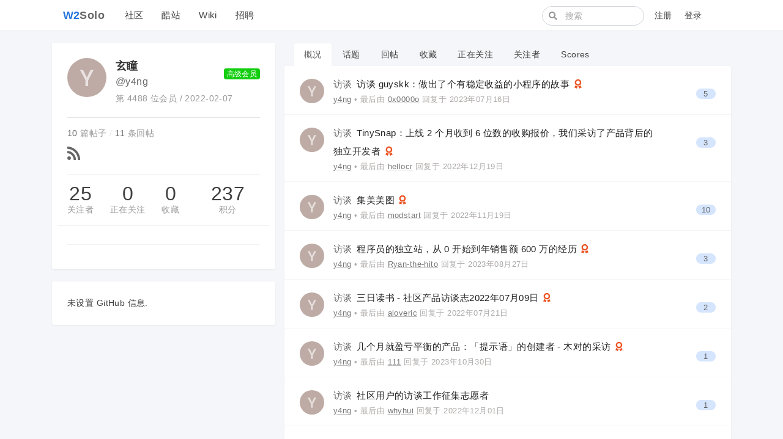

--- FILE ---
content_type: text/html; charset=utf-8
request_url: https://w2solo.com/y4ng
body_size: 5235
content:
<!--
   _   _                      _                 _
  | | | |                    | |               | |
  | |_| | ___  _ __ ___   ___| | __ _ _ __   __| |
  |  _  |/ _ \| '_ ` _ \ / _ \ |/ _` | '_ \ / _` |
  | | | | (_) | | | | | |  __/ | (_| | | | | (_| |
  \_| |_/\___/|_| |_| |_|\___|_|\__,_|_| |_|\__,_|
  ------------------------------------------------
                          https://gethomeland.com

  - Ruby:  3.0.1-p64
  - Rails: 6.1.3.1
  - Homeland: 3.9.0-dev
-->
<!DOCTYPE html>
<html>
  <head>
    <meta charset='utf-8' />
    <meta name="viewport" content="width=device-width, initial-scale=1, maximum-scale=1, user-scalable=no" />
    <meta name="theme" content="auto">
    <meta name="locale" content="zh-CN">
    <title>y4ng (玄瞳) · w2solo - 独立开发者社区</title>
    <meta name="apple-mobile-web-app-capable" content="no">
    <meta content='True' name='HandheldFriendly' />
    <link rel="alternate" type="application/rss+xml" title="订阅最新帖" href="https://w2solo.com/topics/feed" />
    <link rel="stylesheet" media="screen" href="/packs/css/front-0c1a8ff5.css" data-turbolinks-track="reload" />
    
    
    <meta name="action-cable-url" content="/cable" />
    <meta name="csrf-param" content="authenticity_token" />
<meta name="csrf-token" content="jl0vyc9J6eJCaro3rMrcRSnb_n1q3S3zR6aNJ-sH0GvRqxyesyyFrRSMhJMzAs9e184xqVWB5KggCYVFpjhloA" />
    <title>IndieHackers - 连接每一个独立开发者</title>
<meta name="apple-itunes-app" content="app-id=1530936008">
<meta name="wwads-cn-verify" content="ad61ab143223efbc24c7d2583be69251" />
<script type="text/javascript" src="https://cdn.wwads.cn/js/makemoney.js" async></script>
<link rel="icon" href="https://indiehackers-1251406926.cos.ap-chengdu.myqcloud.com/hackers/7cl3u.png" />
<script>
var _hmt = _hmt || [];
(function() {
  var hm = document.createElement("script");
  hm.src = "https://hm.baidu.com/hm.js?38caacf49332c3832cf45e85040fcb00";
  var s = document.getElementsByTagName("script")[0]; 
  s.parentNode.insertBefore(hm, s);
})();
</script>

<style>
.footer{
    margin-bottom: 0px;
    padding-top: 24px;
    padding-bottom: 24px;
}

.educk-ico {
    width: 20px;
    height: 20px;
}

.bd-navbar .navbar-brand b {
   color: #EB5424;
}

.wwads-cn a.block{width:auto!important}
</style>
    <meta name="twitter:card" content="summary" />
    <meta property="twitter:title" content="y4ng (玄瞳)" />
    <script src="/packs/js/vendors-109d7f2fe5c384c004b6.chunk.js" data-turbolinks-track="reload"></script>
<script src="/packs/js/application-424147f5aa33f0aa6da4.js" data-turbolinks-track="reload"></script>
      <link rel="alternate" type="application/rss+xml" title="RSS" href="https://w2solo.com/y4ng/feed" />

  </head>
  <body class="page-users" data-controller-name="users">
    <div class="header navbar navbar-expand-md">
      <div class="container">
        <div class="navbar-header" data-turbolinks-permanent>
          <!--
<a href="/" class="navbar-brand">
<img src="https://indiehackers.oss-cn-beijing.aliyuncs.com/indiehackers/jgfjt.png" style="height: 36px;">
</a>
-->

<a href="/" class="navbar-brand">
  <b>W2</b>Solo
</a>
        </div>
        <button class="navbar-toggler" type="button" data-toggle="collapse" data-target="#main-navbar">
          <span class="navbar-toggler-icon"><i class="fa fa-bars"></i></span>
        </button>
        <div id="main-navbar"  class="collapse navbar-collapse">
          
          <ul id="main-nav-menu" class="navbar-nav d-flex flex-md-row">
  <li class="nav-item"><a class="nav-link" href="/">社区</a></li><li class="nav-item"><a class="nav-link" href="/sites">酷站</a></li><li class="nav-item"><a class="nav-link" href="/wiki">Wiki</a></li><li class="nav-item"><a class="nav-link" href="/jobs">招聘</a></li>
  
</ul>

        </div>
        <div class="ml-auto d-flex navbar-right">
          <form class="navbar-form d-none d-lg-flex mr-2 form-search active" action="/search" method="GET">
            <i class="fa btn-search fa-search"></i>
            <input type="text" name="q" class="form-control" value="" placeholder="搜索"></input>
        </form>
        <ul class="nav navbar-nav user-bar">
      <li class="nav-item"><a class="nav-link" href="/account/sign_up">注册</a></li>
    <li class="nav-item"><a class="nav-link" href="/account/sign_in">登录</a></li>
</ul>

      </div>
    </div>
  </div>
  
  <div id="main" class="main-container container">
    
    
<div class="row">
  <div class="sidebar col-lg-4" id='sidebar'>
  <div class="card profile">
    <div class="card-body">
      <div class="media">
        <div class="avatar media-left mr-3">
          <div class='image'><img class="media-object avatar-96" src="https://w2solo.com/system/letter_avatars/y.png" /></div>
        </div>
        <div class="media-body">
          <div class="item name-box flex aic jcsb">
            <div>
                <div class="fullname">玄瞳</div>
              <div class="login">@y4ng</div>
            </div>
            <div class="user-badge">
              <div class="level"><span class="badge-role role-vip" style="background: #12ce0f;">高级会员</span></div>
            </div>
          </div>
          <div class="item number">
            第 4488 位会员 / <span title="Since">2022-02-07</span>
          </div>
        </div>
      </div>
      <hr />
      <div class="user-items">
        <div class="item counts">
          <span>10</span> 篇帖子
          <span class="divider">/</span>
          <span>11</span> 条回帖
        </div>
        <div class="item social">
          <a target="_blank" rel="nofollow" href="https://w2solo.com/y4ng/feed"><i class='icon fa fa-rss'></i></a>
        </div>
      </div>
      <div class="follow-info flex aic jcsb hide-ios">
        <div class="followers" data-login="y4ng">
          <a class="counter" href="/y4ng/followers">25</a>
          <a class="text" href="/y4ng/followers">关注者</a>
        </div>
        <div class="following">
          <a class="counter" href="/y4ng/following">0</a>
          <a class="text" href="/y4ng/following">正在关注</a>
        </div>
        <div class="stars">
          <a class="counter" href="/y4ng/favorites">0</a>
          <a class="text" href="/y4ng/favorites">收藏</a>
        </div>
        <div class="col-sm-4 stars">
          <a class="counter" href="/y4ng/scores">237</a>
          <a class="text" href="/y4ng/scores">积分</a>
        </div>
      </div>
        <div class="buttons row">
          <div class="col-sm-6">
            
          </div>
          <div class="col-sm-6">
            
          </div>
        </div>
      <div class="buttons">
        
      </div>
    </div>
  </div>
  <div class="card d-md-none d-lg-block hidden-mobile" id="user_github_repos">
    <div class="card-body">
      未设置 GitHub 信息.
    </div>
</div>

</div>


  <div class="col-lg-8">
    <ul class="users-menu nav nav-tabs"><li class="nav-item"><a class="nav-link active" href="/y4ng">概况</a></li><li class="nav-item"><a class="nav-link" href="/y4ng/topics">话题</a></li><li class="nav-item"><a class="nav-link" href="/y4ng/replies">回帖</a></li><li class="nav-item"><a class="nav-link hide-ios hidden-mobile" href="/y4ng/favorites">收藏</a></li><li class="nav-item"><a class="nav-link hidden-mobile" href="/y4ng/following">正在关注</a></li><li class="nav-item"><a class="nav-link hidden-mobile" href="/y4ng/followers">关注者</a></li><li class="nav-item"><a class="nav-link hidden-mobile" href="/y4ng/scores"><span class="translation_missing" title="translation missing: zh-CN.users.menu.scores">Scores</span></a></li></ul>


    

    <div class="topics topics-show card">
      <div class="card-body item-list">
          <div class="topic media topic-3722" data-prefetch="/topics/3722">
    <div class="avatar">
      <a title="y4ng (玄瞳)" href="/y4ng"><img class="media-object avatar-48" src="https://w2solo.com/system/letter_avatars/y.png" /></a>
    </div>
    <div class="infos media-body">
      <div class="title media-heading">
        <a title="访谈 guyskk：做出了个有稳定收益的小程序的故事" href="/topics/3722">
          <span class="node">访谈</span>
          访谈 guyskk：做出了个有稳定收益的小程序的故事
</a>        
        <i class='icon fa fa-award'></i>
        
      </div>
      <div class="info">
        <a class="user-name" data-name="玄瞳" href="/y4ng">y4ng</a>
        <span class="hidden-mobile">
          •
            最后由 <a class="user-name" data-name="0x0000o" href="/0x0000o">0x0000o</a> 回复于 <abbr class="timeago" title="2023-07-16T11:10:48+08:00">2023年07月16日</abbr>
        </span>
      </div>
    </div>
    <div class="count media-right">
        <a class="state-false" href="/topics/3722#reply-11228">5</a>
    </div>
  </div>
  <div class="topic media topic-3682" data-prefetch="/topics/3682">
    <div class="avatar">
      <a title="y4ng (玄瞳)" href="/y4ng"><img class="media-object avatar-48" src="https://w2solo.com/system/letter_avatars/y.png" /></a>
    </div>
    <div class="infos media-body">
      <div class="title media-heading">
        <a title="TinySnap：上线 2 个月收到 6 位数的收购报价，我们采访了产品背后的独立开发者" href="/topics/3682">
          <span class="node">访谈</span>
          TinySnap：上线 2 个月收到 6 位数的收购报价，我们采访了产品背后的独立开发者
</a>        
        <i class='icon fa fa-award'></i>
        
      </div>
      <div class="info">
        <a class="user-name" data-name="玄瞳" href="/y4ng">y4ng</a>
        <span class="hidden-mobile">
          •
            最后由 <a class="user-name" data-name="hellocr" href="/hellocr">hellocr</a> 回复于 <abbr class="timeago" title="2022-12-19T19:46:03+08:00">2022年12月19日</abbr>
        </span>
      </div>
    </div>
    <div class="count media-right">
        <a class="state-false" href="/topics/3682#reply-10319">3</a>
    </div>
  </div>
  <div class="topic media topic-3536" data-prefetch="/topics/3536">
    <div class="avatar">
      <a title="y4ng (玄瞳)" href="/y4ng"><img class="media-object avatar-48" src="https://w2solo.com/system/letter_avatars/y.png" /></a>
    </div>
    <div class="infos media-body">
      <div class="title media-heading">
        <a title="集美美图" href="/topics/3536">
          <span class="node">访谈</span>
          集美美图
</a>        
        <i class='icon fa fa-award'></i>
        
      </div>
      <div class="info">
        <a class="user-name" data-name="玄瞳" href="/y4ng">y4ng</a>
        <span class="hidden-mobile">
          •
            最后由 <a class="user-name" data-name="modstart" href="/modstart">modstart</a> 回复于 <abbr class="timeago" title="2022-11-19T16:24:06+08:00">2022年11月19日</abbr>
        </span>
      </div>
    </div>
    <div class="count media-right">
        <a class="state-false" href="/topics/3536#reply-10133">10</a>
    </div>
  </div>
  <div class="topic media topic-4087" data-prefetch="/topics/4087">
    <div class="avatar">
      <a title="y4ng (玄瞳)" href="/y4ng"><img class="media-object avatar-48" src="https://w2solo.com/system/letter_avatars/y.png" /></a>
    </div>
    <div class="infos media-body">
      <div class="title media-heading">
        <a title="程序员的独立站，从 0 开始到年销售额 600 万的经历" href="/topics/4087">
          <span class="node">访谈</span>
          程序员的独立站，从 0 开始到年销售额 600 万的经历
</a>        
        <i class='icon fa fa-award'></i>
        
      </div>
      <div class="info">
        <a class="user-name" data-name="玄瞳" href="/y4ng">y4ng</a>
        <span class="hidden-mobile">
          •
            最后由 <a class="user-name" data-name="Ryan-the-hito" href="/Ryan-the-hito">Ryan-the-hito</a> 回复于 <abbr class="timeago" title="2023-08-27T23:47:02+08:00">2023年08月27日</abbr>
        </span>
      </div>
    </div>
    <div class="count media-right">
        <a class="state-false" href="/topics/4087#reply-11538">3</a>
    </div>
  </div>
  <div class="topic media topic-3409" data-prefetch="/topics/3409">
    <div class="avatar">
      <a title="y4ng (玄瞳)" href="/y4ng"><img class="media-object avatar-48" src="https://w2solo.com/system/letter_avatars/y.png" /></a>
    </div>
    <div class="infos media-body">
      <div class="title media-heading">
        <a title="三日读书 - 社区产品访谈志2022年07月09日" href="/topics/3409">
          <span class="node">访谈</span>
          三日读书 - 社区产品访谈志2022年07月09日
</a>        
        <i class='icon fa fa-award'></i>
        
      </div>
      <div class="info">
        <a class="user-name" data-name="玄瞳" href="/y4ng">y4ng</a>
        <span class="hidden-mobile">
          •
            最后由 <a class="user-name" data-name="aloveric" href="/aloveric">aloveric</a> 回复于 <abbr class="timeago" title="2022-07-21T12:00:45+08:00">2022年07月21日</abbr>
        </span>
      </div>
    </div>
    <div class="count media-right">
        <a class="state-false" href="/topics/3409#reply-9482">2</a>
    </div>
  </div>
  <div class="topic media topic-4113" data-prefetch="/topics/4113">
    <div class="avatar">
      <a title="y4ng (玄瞳)" href="/y4ng"><img class="media-object avatar-48" src="https://w2solo.com/system/letter_avatars/y.png" /></a>
    </div>
    <div class="infos media-body">
      <div class="title media-heading">
        <a title="几个月就盈亏平衡的产品：「提示语」的创建者 - 木对的采访" href="/topics/4113">
          <span class="node">访谈</span>
          几个月就盈亏平衡的产品：「提示语」的创建者 - 木对的采访
</a>        
        <i class='icon fa fa-award'></i>
        
      </div>
      <div class="info">
        <a class="user-name" data-name="玄瞳" href="/y4ng">y4ng</a>
        <span class="hidden-mobile">
          •
            最后由 <a class="user-name" data-name="111" href="/111">111</a> 回复于 <abbr class="timeago" title="2023-10-30T17:20:50+08:00">2023年10月30日</abbr>
        </span>
      </div>
    </div>
    <div class="count media-right">
        <a class="state-false" href="/topics/4113#reply-11944">1</a>
    </div>
  </div>
  <div class="topic media topic-3642" data-prefetch="/topics/3642">
    <div class="avatar">
      <a title="y4ng (玄瞳)" href="/y4ng"><img class="media-object avatar-48" src="https://w2solo.com/system/letter_avatars/y.png" /></a>
    </div>
    <div class="infos media-body">
      <div class="title media-heading">
        <a title="社区用户的访谈工作征集志愿者" href="/topics/3642">
          <span class="node">访谈</span>
          社区用户的访谈工作征集志愿者
</a>        
        
        
      </div>
      <div class="info">
        <a class="user-name" data-name="玄瞳" href="/y4ng">y4ng</a>
        <span class="hidden-mobile">
          •
            最后由 <a class="user-name" data-name="whyhui" href="/whyhui">whyhui</a> 回复于 <abbr class="timeago" title="2022-12-01T17:15:56+08:00">2022年12月01日</abbr>
        </span>
      </div>
    </div>
    <div class="count media-right">
        <a class="state-false" href="/topics/3642#reply-10205">1</a>
    </div>
  </div>
  <div class="topic media topic-3417" data-prefetch="/topics/3417">
    <div class="avatar">
      <a title="y4ng (玄瞳)" href="/y4ng"><img class="media-object avatar-48" src="https://w2solo.com/system/letter_avatars/y.png" /></a>
    </div>
    <div class="infos media-body">
      <div class="title media-heading">
        <a title="今日计划 - 社区产品访谈志2022年07月16日" href="/topics/3417">
          <span class="node">访谈</span>
          今日计划 - 社区产品访谈志2022年07月16日
</a>        
        <i class='icon fa fa-award'></i>
        
      </div>
      <div class="info">
        <a class="user-name" data-name="玄瞳" href="/y4ng">y4ng</a>
        <span class="hidden-mobile">
          •
            发布于 <abbr class="timeago" title="2022-07-16T10:46:41+08:00">2022年07月16日</abbr>
        </span>
      </div>
    </div>
    <div class="count media-right">
    </div>
  </div>
  <div class="topic media topic-3220" data-prefetch="/topics/3220">
    <div class="avatar">
      <a title="y4ng (玄瞳)" href="/y4ng"><img class="media-object avatar-48" src="https://w2solo.com/system/letter_avatars/y.png" /></a>
    </div>
    <div class="infos media-body">
      <div class="title media-heading">
        <a title="组队打怪中的故事" href="/topics/3220">
          <span class="node">自我介绍</span>
          组队打怪中的故事
</a>        
        <i class='icon fa fa-award'></i>
        
      </div>
      <div class="info">
        <a class="user-name" data-name="玄瞳" href="/y4ng">y4ng</a>
        <span class="hidden-mobile">
          •
            最后由 <a class="user-name" data-name="shiau" href="/shiau">shiau</a> 回复于 <abbr class="timeago" title="2022-03-30T10:05:17+08:00">2022年03月30日</abbr>
        </span>
      </div>
    </div>
    <div class="count media-right">
        <a class="state-false" href="/topics/3220#reply-8803">1</a>
    </div>
  </div>
  <div class="topic media topic-3704" data-prefetch="/topics/3704">
    <div class="avatar">
      <a title="y4ng (玄瞳)" href="/y4ng"><img class="media-object avatar-48" src="https://w2solo.com/system/letter_avatars/y.png" /></a>
    </div>
    <div class="infos media-body">
      <div class="title media-heading">
        <a title="HuntsBot 的访谈：初衷是通过外包项目来了解用户需求。" href="/topics/3704">
          <span class="node">访谈</span>
          HuntsBot 的访谈：初衷是通过外包项目来了解用户需求。
</a>        
        <i class='icon fa fa-award'></i>
        
      </div>
      <div class="info">
        <a class="user-name" data-name="玄瞳" href="/y4ng">y4ng</a>
        <span class="hidden-mobile">
          •
            最后由 <a class="user-name" data-name="carrysun" href="/carrysun">carrysun</a> 回复于 <abbr class="timeago" title="2023-01-09T17:00:37+08:00">2023年01月09日</abbr>
        </span>
      </div>
    </div>
    <div class="count media-right">
        <a class="state-false" href="/topics/3704#reply-10376">4</a>
    </div>
  </div>

      </div>
    </div>
  </div>

</div>

  </div>
    <footer class="footer" id="footer" data-turbolinks-permanent>
      <div class="container">
        <div class="row">
  <div class="col-sm-9">
    <div class="media">
      <div class="media-left">
        <img class="media-object" src="https://indiehackers-1251406926.cos.ap-chengdu.myqcloud.com/hackers/7cl3u.png" style="width: 64px;">
      </div>
      <div class="media-body">
        <div class="links">
          <a href="/topics/1">社群规则</a> / <a href="/topics/40">加入社群</a> / <a href="/users">活跃会员</a> / <a href="/topics/2">产品列表</a>  / <a href="/sites">友链</a> / <a href="/topics/feed">RSS</a> / <a href="https://documenter.getpostman.com/view/1837823/TVK5dMZ1" target='_blank'>API</a>
        </div>
        <div class="copyright" style="font-size:14px; color:#9CA4A9;margin-top:0px;margin-bottom:5px">
          「w2solo.com」独立开发者社区，始于2018.10，由众多独立开发者维护，致力于搭建和维护好国内独立开发者圈子和氛围。<br>
          本站由<a href="https://homeland.ruby-china.org">Homeland</a> 构建，服务器由<a href="https://www.ucloud.cn/site/active/kuaijiesale.html?ytag=w2solo_%E8%B5%9E%E5%8A%A9">UCloud</a>倾情赞助
        </div>
        <div class="links" style="margin-top:0px" data-no-turbolink="">
          <a href="?locale=zh-CN" rel="nofollow">简体中文</a> / <a href="?locale=zh-TW" rel="nofollow">正體中文</a> / <a href="?locale=en" rel="nofollow">English</a>
        </div>
      </div>
    </div>
  </div>
  <div class="col-sm-3 friends">
<a href="https://www.ucloud.cn/site/active/kuaijiesale.html?ytag=w2solo_%E8%B5%9E%E5%8A%A9" target="_blank" rel="twipsy" style="display:inline-block;margin-right:5px;" data-original-title="2020、2021、2022、2024、2025年服务器赞助商UCloud"><img src="https://img.way2solo.com/photo/cmlanche/0681f3e8-d621-4161-a4f6-9d1434d9498c.png?imageView2/2/w/1920/q/100" style="height:48px; margin-top: 4px;"></a>
<a href="https://www.powerby.com.cn/?utm_source=w2solo" target="_blank" rel="twipsy" style="display:inline-block;margin-right:5px;" data-original-title="2023年服务器赞助商赋技之力"><img src="https://img.way2solo.com/photo/cmlanche/8969d921-64d4-4aae-854b-cb9bc80bbc51.png?imageView2/2/w/1920/q/100" style="height:48px"></a>
  </div>
</div>
      </div>
    </footer>
  <script type="text/javascript" data-turbolinks-eval="false">
    App.root_url = "https://w2solo.com/";
    App.asset_url = "https://img.way2solo.com";
    App.twemoji_url = "https://twemoji.ruby-china.com/2";
    App.locale = "zh-CN";
  </script>
  
  <script>
    ga('create', '', 'auto');
    ga('require', 'displayfeatures');
    ga('send', 'pageview');
  </script>
  <div class="zoom-overlay"></div>
</body>
</html>


--- FILE ---
content_type: text/css
request_url: https://w2solo.com/packs/css/front-0c1a8ff5.css
body_size: 57006
content:
/*!
 * Bootstrap v4.5.3 (https://getbootstrap.com/)
 * Copyright 2011-2020 The Bootstrap Authors
 * Copyright 2011-2020 Twitter, Inc.
 * Licensed under MIT (https://github.com/twbs/bootstrap/blob/main/LICENSE)
 */:root{--indigo:#6610f2;--purple:#6f42c1;--pink:#e83e8c;--orange:#fd7e14;--teal:#20c997;--cyan:#17a2b8;--white:#fff;--gray:#6c757d;--gray-dark:#343a40;--primary:#225eda;--secondary:#6c757d;--success:#19a302;--info:#17a2b8;--warning:#fee209;--danger:#eb5424;--light:#f8f9fa;--dark:#343a40;--breakpoint-xs:0;--breakpoint-sm:576px;--breakpoint-md:768px;--breakpoint-lg:992px;--breakpoint-xl:1200px;--font-family-sans-serif:Helvetica,Arial,"PingFang SC","Noto Sans",Roboto,"Microsoft Yahei",sans-serif;--font-family-monospace:SFMono-Regular,Menlo,Monaco,Consolas,"Liberation Mono","Courier New",monospace}*,:after,:before{box-sizing:border-box}html{font-family:sans-serif;line-height:1.15;-webkit-text-size-adjust:100%;-webkit-tap-highlight-color:rgba(0,0,0,0)}article,aside,figcaption,figure,footer,header,hgroup,main,nav,section{display:block}body{margin:0;font-family:Helvetica,Arial,PingFang SC,Noto Sans,Roboto,Microsoft Yahei,sans-serif;font-size:.875rem;font-weight:400;line-height:1.5;color:#212529;text-align:left;background-color:#fff}[tabindex="-1"]:focus:not(:focus-visible){outline:0!important}hr{box-sizing:content-box;height:0;overflow:visible}h1,h2,h3,h4,h5,h6{margin-top:0;margin-bottom:7.5px}p{margin-top:0;margin-bottom:1rem}abbr[data-original-title],abbr[title]{text-decoration:underline;-webkit-text-decoration:underline dotted;text-decoration:underline dotted;cursor:help;border-bottom:0;-webkit-text-decoration-skip-ink:none;text-decoration-skip-ink:none}address{font-style:normal;line-height:inherit}address,dl,ol,ul{margin-bottom:1rem}dl,ol,ul{margin-top:0}ol ol,ol ul,ul ol,ul ul{margin-bottom:0}dt{font-weight:700}dd{margin-bottom:.5rem;margin-left:0}blockquote{margin:0 0 1rem}b,strong{font-weight:bolder}small{font-size:80%}sub,sup{position:relative;font-size:75%;line-height:0;vertical-align:baseline}sub{bottom:-.25em}sup{top:-.5em}a{color:#225eda;text-decoration:none;background-color:transparent}a:hover{color:#184198;text-decoration:underline}a:not([href]):not([class]),a:not([href]):not([class]):hover{color:inherit;text-decoration:none}code,kbd,pre,samp{font-family:SFMono-Regular,Menlo,Monaco,Consolas,Liberation Mono,Courier New,monospace;font-size:1em}pre{margin-top:0;margin-bottom:1rem;overflow:auto;-ms-overflow-style:scrollbar}figure{margin:0 0 1rem}img{border-style:none}img,svg{vertical-align:middle}svg{overflow:hidden}table{border-collapse:collapse}caption{padding-top:.75rem;padding-bottom:.75rem;color:#6c757d;text-align:left;caption-side:bottom}th{text-align:inherit;text-align:-webkit-match-parent}label{display:inline-block;margin-bottom:.5rem}button{border-radius:0}button:focus{outline:1px dotted;outline:5px auto -webkit-focus-ring-color}button,input,optgroup,select,textarea{margin:0;font-family:inherit;font-size:inherit;line-height:inherit}button,input{overflow:visible}button,select{text-transform:none}[role=button]{cursor:pointer}select{word-wrap:normal}[type=button],[type=reset],[type=submit],button{-webkit-appearance:button}[type=button]:not(:disabled),[type=reset]:not(:disabled),[type=submit]:not(:disabled),button:not(:disabled){cursor:pointer}[type=button]::-moz-focus-inner,[type=reset]::-moz-focus-inner,[type=submit]::-moz-focus-inner,button::-moz-focus-inner{padding:0;border-style:none}input[type=checkbox],input[type=radio]{box-sizing:border-box;padding:0}textarea{overflow:auto;resize:vertical}fieldset{min-width:0;padding:0;margin:0;border:0}legend{display:block;width:100%;max-width:100%;padding:0;margin-bottom:.5rem;font-size:1.5rem;line-height:inherit;color:inherit;white-space:normal}progress{vertical-align:baseline}[type=number]::-webkit-inner-spin-button,[type=number]::-webkit-outer-spin-button{height:auto}[type=search]{outline-offset:-2px;-webkit-appearance:none}[type=search]::-webkit-search-decoration{-webkit-appearance:none}::-webkit-file-upload-button{font:inherit;-webkit-appearance:button}output{display:inline-block}summary{display:list-item;cursor:pointer}template{display:none}[hidden]{display:none!important}.h1,.h2,.h3,.h4,.h5,.h6,h1,h2,h3,h4,h5,h6{margin-bottom:7.5px;font-weight:500;line-height:1.2}.h1,h1{font-size:2.1875rem}.h2,h2{font-size:1.75rem}.h3,h3{font-size:1.53125rem}.h4,h4{font-size:1.3125rem}.h5,h5{font-size:1.09375rem}.h6,h6{font-size:.875rem}.lead{font-size:1.09375rem;font-weight:300}.display-1{font-size:6rem}.display-1,.display-2{font-weight:300;line-height:1.2}.display-2{font-size:5.5rem}.display-3{font-size:4.5rem}.display-3,.display-4{font-weight:300;line-height:1.2}.display-4{font-size:3.5rem}hr{margin-top:15px;margin-bottom:15px;border:0}.small,small{font-size:80%;font-weight:400}.mark,mark{padding:.2em;background-color:#fcf8e3}.list-inline,.list-unstyled{padding-left:0;list-style:none}.list-inline-item{display:inline-block}.list-inline-item:not(:last-child){margin-right:.5rem}.initialism{font-size:90%;text-transform:uppercase}.blockquote{margin-bottom:15px;font-size:1.09375rem}.blockquote-footer{display:block;font-size:80%;color:#6c757d}.blockquote-footer:before{content:"\2014\00A0"}.img-fluid,.img-thumbnail{max-width:100%;height:auto}.img-thumbnail{padding:.25rem;background-color:#fff;border:1px solid #dee2e6;border-radius:.25rem}.figure{display:inline-block}.figure-img{margin-bottom:7.5px;line-height:1}.figure-caption{font-size:90%;color:#6c757d}code{font-size:87.5%;color:#e83e8c;word-wrap:break-word}a>code{color:inherit}kbd{padding:.2rem .4rem;font-size:87.5%;color:#fff;background-color:#212529;border-radius:.2rem}kbd kbd{padding:0;font-size:100%;font-weight:700}pre{display:block;font-size:87.5%;color:#212529}pre code{font-size:inherit;color:inherit;word-break:normal}.pre-scrollable{max-height:340px;overflow-y:scroll}.container,.container-fluid,.container-lg,.container-md,.container-sm,.container-xl{width:100%;padding-right:15px;padding-left:15px;margin-right:auto;margin-left:auto}@media (min-width:576px){.container,.container-sm{max-width:540px}}@media (min-width:768px){.container,.container-md,.container-sm{max-width:720px}}@media (min-width:992px){.container,.container-lg,.container-md,.container-sm{max-width:960px}}@media (min-width:1200px){.container,.container-lg,.container-md,.container-sm,.container-xl{max-width:1140px}}.row{display:flex;flex-wrap:wrap;margin-right:-15px;margin-left:-15px}.no-gutters{margin-right:0;margin-left:0}.no-gutters>.col,.no-gutters>[class*=col-]{padding-right:0;padding-left:0}.col,.col-1,.col-2,.col-3,.col-4,.col-5,.col-6,.col-7,.col-8,.col-9,.col-10,.col-11,.col-12,.col-auto,.col-lg,.col-lg-1,.col-lg-2,.col-lg-3,.col-lg-4,.col-lg-5,.col-lg-6,.col-lg-7,.col-lg-8,.col-lg-9,.col-lg-10,.col-lg-11,.col-lg-12,.col-lg-auto,.col-md,.col-md-1,.col-md-2,.col-md-3,.col-md-4,.col-md-5,.col-md-6,.col-md-7,.col-md-8,.col-md-9,.col-md-10,.col-md-11,.col-md-12,.col-md-auto,.col-sm,.col-sm-1,.col-sm-2,.col-sm-3,.col-sm-4,.col-sm-5,.col-sm-6,.col-sm-7,.col-sm-8,.col-sm-9,.col-sm-10,.col-sm-11,.col-sm-12,.col-sm-auto,.col-xl,.col-xl-1,.col-xl-2,.col-xl-3,.col-xl-4,.col-xl-5,.col-xl-6,.col-xl-7,.col-xl-8,.col-xl-9,.col-xl-10,.col-xl-11,.col-xl-12,.col-xl-auto{position:relative;width:100%;padding-right:15px;padding-left:15px}.col{flex-basis:0;flex-grow:1;max-width:100%}.row-cols-1>*{flex:0 0 100%;max-width:100%}.row-cols-2>*{flex:0 0 50%;max-width:50%}.row-cols-3>*{flex:0 0 33.33333%;max-width:33.33333%}.row-cols-4>*{flex:0 0 25%;max-width:25%}.row-cols-5>*{flex:0 0 20%;max-width:20%}.row-cols-6>*{flex:0 0 16.66667%;max-width:16.66667%}.col-auto{flex:0 0 auto;width:auto;max-width:100%}.col-1{flex:0 0 8.33333%;max-width:8.33333%}.col-2{flex:0 0 16.66667%;max-width:16.66667%}.col-3{flex:0 0 25%;max-width:25%}.col-4{flex:0 0 33.33333%;max-width:33.33333%}.col-5{flex:0 0 41.66667%;max-width:41.66667%}.col-6{flex:0 0 50%;max-width:50%}.col-7{flex:0 0 58.33333%;max-width:58.33333%}.col-8{flex:0 0 66.66667%;max-width:66.66667%}.col-9{flex:0 0 75%;max-width:75%}.col-10{flex:0 0 83.33333%;max-width:83.33333%}.col-11{flex:0 0 91.66667%;max-width:91.66667%}.col-12{flex:0 0 100%;max-width:100%}.order-first{order:-1}.order-last{order:13}.order-0{order:0}.order-1{order:1}.order-2{order:2}.order-3{order:3}.order-4{order:4}.order-5{order:5}.order-6{order:6}.order-7{order:7}.order-8{order:8}.order-9{order:9}.order-10{order:10}.order-11{order:11}.order-12{order:12}.offset-1{margin-left:8.33333%}.offset-2{margin-left:16.66667%}.offset-3{margin-left:25%}.offset-4{margin-left:33.33333%}.offset-5{margin-left:41.66667%}.offset-6{margin-left:50%}.offset-7{margin-left:58.33333%}.offset-8{margin-left:66.66667%}.offset-9{margin-left:75%}.offset-10{margin-left:83.33333%}.offset-11{margin-left:91.66667%}@media (min-width:576px){.col-sm{flex-basis:0;flex-grow:1;max-width:100%}.row-cols-sm-1>*{flex:0 0 100%;max-width:100%}.row-cols-sm-2>*{flex:0 0 50%;max-width:50%}.row-cols-sm-3>*{flex:0 0 33.33333%;max-width:33.33333%}.row-cols-sm-4>*{flex:0 0 25%;max-width:25%}.row-cols-sm-5>*{flex:0 0 20%;max-width:20%}.row-cols-sm-6>*{flex:0 0 16.66667%;max-width:16.66667%}.col-sm-auto{flex:0 0 auto;width:auto;max-width:100%}.col-sm-1{flex:0 0 8.33333%;max-width:8.33333%}.col-sm-2{flex:0 0 16.66667%;max-width:16.66667%}.col-sm-3{flex:0 0 25%;max-width:25%}.col-sm-4{flex:0 0 33.33333%;max-width:33.33333%}.col-sm-5{flex:0 0 41.66667%;max-width:41.66667%}.col-sm-6{flex:0 0 50%;max-width:50%}.col-sm-7{flex:0 0 58.33333%;max-width:58.33333%}.col-sm-8{flex:0 0 66.66667%;max-width:66.66667%}.col-sm-9{flex:0 0 75%;max-width:75%}.col-sm-10{flex:0 0 83.33333%;max-width:83.33333%}.col-sm-11{flex:0 0 91.66667%;max-width:91.66667%}.col-sm-12{flex:0 0 100%;max-width:100%}.order-sm-first{order:-1}.order-sm-last{order:13}.order-sm-0{order:0}.order-sm-1{order:1}.order-sm-2{order:2}.order-sm-3{order:3}.order-sm-4{order:4}.order-sm-5{order:5}.order-sm-6{order:6}.order-sm-7{order:7}.order-sm-8{order:8}.order-sm-9{order:9}.order-sm-10{order:10}.order-sm-11{order:11}.order-sm-12{order:12}.offset-sm-0{margin-left:0}.offset-sm-1{margin-left:8.33333%}.offset-sm-2{margin-left:16.66667%}.offset-sm-3{margin-left:25%}.offset-sm-4{margin-left:33.33333%}.offset-sm-5{margin-left:41.66667%}.offset-sm-6{margin-left:50%}.offset-sm-7{margin-left:58.33333%}.offset-sm-8{margin-left:66.66667%}.offset-sm-9{margin-left:75%}.offset-sm-10{margin-left:83.33333%}.offset-sm-11{margin-left:91.66667%}}@media (min-width:768px){.col-md{flex-basis:0;flex-grow:1;max-width:100%}.row-cols-md-1>*{flex:0 0 100%;max-width:100%}.row-cols-md-2>*{flex:0 0 50%;max-width:50%}.row-cols-md-3>*{flex:0 0 33.33333%;max-width:33.33333%}.row-cols-md-4>*{flex:0 0 25%;max-width:25%}.row-cols-md-5>*{flex:0 0 20%;max-width:20%}.row-cols-md-6>*{flex:0 0 16.66667%;max-width:16.66667%}.col-md-auto{flex:0 0 auto;width:auto;max-width:100%}.col-md-1{flex:0 0 8.33333%;max-width:8.33333%}.col-md-2{flex:0 0 16.66667%;max-width:16.66667%}.col-md-3{flex:0 0 25%;max-width:25%}.col-md-4{flex:0 0 33.33333%;max-width:33.33333%}.col-md-5{flex:0 0 41.66667%;max-width:41.66667%}.col-md-6{flex:0 0 50%;max-width:50%}.col-md-7{flex:0 0 58.33333%;max-width:58.33333%}.col-md-8{flex:0 0 66.66667%;max-width:66.66667%}.col-md-9{flex:0 0 75%;max-width:75%}.col-md-10{flex:0 0 83.33333%;max-width:83.33333%}.col-md-11{flex:0 0 91.66667%;max-width:91.66667%}.col-md-12{flex:0 0 100%;max-width:100%}.order-md-first{order:-1}.order-md-last{order:13}.order-md-0{order:0}.order-md-1{order:1}.order-md-2{order:2}.order-md-3{order:3}.order-md-4{order:4}.order-md-5{order:5}.order-md-6{order:6}.order-md-7{order:7}.order-md-8{order:8}.order-md-9{order:9}.order-md-10{order:10}.order-md-11{order:11}.order-md-12{order:12}.offset-md-0{margin-left:0}.offset-md-1{margin-left:8.33333%}.offset-md-2{margin-left:16.66667%}.offset-md-3{margin-left:25%}.offset-md-4{margin-left:33.33333%}.offset-md-5{margin-left:41.66667%}.offset-md-6{margin-left:50%}.offset-md-7{margin-left:58.33333%}.offset-md-8{margin-left:66.66667%}.offset-md-9{margin-left:75%}.offset-md-10{margin-left:83.33333%}.offset-md-11{margin-left:91.66667%}}@media (min-width:992px){.col-lg{flex-basis:0;flex-grow:1;max-width:100%}.row-cols-lg-1>*{flex:0 0 100%;max-width:100%}.row-cols-lg-2>*{flex:0 0 50%;max-width:50%}.row-cols-lg-3>*{flex:0 0 33.33333%;max-width:33.33333%}.row-cols-lg-4>*{flex:0 0 25%;max-width:25%}.row-cols-lg-5>*{flex:0 0 20%;max-width:20%}.row-cols-lg-6>*{flex:0 0 16.66667%;max-width:16.66667%}.col-lg-auto{flex:0 0 auto;width:auto;max-width:100%}.col-lg-1{flex:0 0 8.33333%;max-width:8.33333%}.col-lg-2{flex:0 0 16.66667%;max-width:16.66667%}.col-lg-3{flex:0 0 25%;max-width:25%}.col-lg-4{flex:0 0 33.33333%;max-width:33.33333%}.col-lg-5{flex:0 0 41.66667%;max-width:41.66667%}.col-lg-6{flex:0 0 50%;max-width:50%}.col-lg-7{flex:0 0 58.33333%;max-width:58.33333%}.col-lg-8{flex:0 0 66.66667%;max-width:66.66667%}.col-lg-9{flex:0 0 75%;max-width:75%}.col-lg-10{flex:0 0 83.33333%;max-width:83.33333%}.col-lg-11{flex:0 0 91.66667%;max-width:91.66667%}.col-lg-12{flex:0 0 100%;max-width:100%}.order-lg-first{order:-1}.order-lg-last{order:13}.order-lg-0{order:0}.order-lg-1{order:1}.order-lg-2{order:2}.order-lg-3{order:3}.order-lg-4{order:4}.order-lg-5{order:5}.order-lg-6{order:6}.order-lg-7{order:7}.order-lg-8{order:8}.order-lg-9{order:9}.order-lg-10{order:10}.order-lg-11{order:11}.order-lg-12{order:12}.offset-lg-0{margin-left:0}.offset-lg-1{margin-left:8.33333%}.offset-lg-2{margin-left:16.66667%}.offset-lg-3{margin-left:25%}.offset-lg-4{margin-left:33.33333%}.offset-lg-5{margin-left:41.66667%}.offset-lg-6{margin-left:50%}.offset-lg-7{margin-left:58.33333%}.offset-lg-8{margin-left:66.66667%}.offset-lg-9{margin-left:75%}.offset-lg-10{margin-left:83.33333%}.offset-lg-11{margin-left:91.66667%}}@media (min-width:1200px){.col-xl{flex-basis:0;flex-grow:1;max-width:100%}.row-cols-xl-1>*{flex:0 0 100%;max-width:100%}.row-cols-xl-2>*{flex:0 0 50%;max-width:50%}.row-cols-xl-3>*{flex:0 0 33.33333%;max-width:33.33333%}.row-cols-xl-4>*{flex:0 0 25%;max-width:25%}.row-cols-xl-5>*{flex:0 0 20%;max-width:20%}.row-cols-xl-6>*{flex:0 0 16.66667%;max-width:16.66667%}.col-xl-auto{flex:0 0 auto;width:auto;max-width:100%}.col-xl-1{flex:0 0 8.33333%;max-width:8.33333%}.col-xl-2{flex:0 0 16.66667%;max-width:16.66667%}.col-xl-3{flex:0 0 25%;max-width:25%}.col-xl-4{flex:0 0 33.33333%;max-width:33.33333%}.col-xl-5{flex:0 0 41.66667%;max-width:41.66667%}.col-xl-6{flex:0 0 50%;max-width:50%}.col-xl-7{flex:0 0 58.33333%;max-width:58.33333%}.col-xl-8{flex:0 0 66.66667%;max-width:66.66667%}.col-xl-9{flex:0 0 75%;max-width:75%}.col-xl-10{flex:0 0 83.33333%;max-width:83.33333%}.col-xl-11{flex:0 0 91.66667%;max-width:91.66667%}.col-xl-12{flex:0 0 100%;max-width:100%}.order-xl-first{order:-1}.order-xl-last{order:13}.order-xl-0{order:0}.order-xl-1{order:1}.order-xl-2{order:2}.order-xl-3{order:3}.order-xl-4{order:4}.order-xl-5{order:5}.order-xl-6{order:6}.order-xl-7{order:7}.order-xl-8{order:8}.order-xl-9{order:9}.order-xl-10{order:10}.order-xl-11{order:11}.order-xl-12{order:12}.offset-xl-0{margin-left:0}.offset-xl-1{margin-left:8.33333%}.offset-xl-2{margin-left:16.66667%}.offset-xl-3{margin-left:25%}.offset-xl-4{margin-left:33.33333%}.offset-xl-5{margin-left:41.66667%}.offset-xl-6{margin-left:50%}.offset-xl-7{margin-left:58.33333%}.offset-xl-8{margin-left:66.66667%}.offset-xl-9{margin-left:75%}.offset-xl-10{margin-left:83.33333%}.offset-xl-11{margin-left:91.66667%}}.table{width:100%;margin-bottom:15px;color:#212529}.table td,.table th{padding:.75rem;vertical-align:top;border-top:1px solid #dee2e6}.table thead th{vertical-align:bottom;border-bottom:2px solid #dee2e6}.table tbody+tbody{border-top:2px solid #dee2e6}.table-sm td,.table-sm th{padding:.3rem}.table-bordered,.table-bordered td,.table-bordered th{border:1px solid #dee2e6}.table-bordered thead td,.table-bordered thead th{border-bottom-width:2px}.table-borderless tbody+tbody,.table-borderless td,.table-borderless th,.table-borderless thead th{border:0}.table-striped tbody tr:nth-of-type(odd){background-color:rgba(0,0,0,.05)}.table-hover tbody tr:hover{color:#212529;background-color:rgba(0,0,0,.075)}.table-primary,.table-primary>td,.table-primary>th{background-color:#c1d2f5}.table-primary tbody+tbody,.table-primary td,.table-primary th,.table-primary thead th{border-color:#8cabec}.table-hover .table-primary:hover,.table-hover .table-primary:hover>td,.table-hover .table-primary:hover>th{background-color:#abc2f1}.table-secondary,.table-secondary>td,.table-secondary>th{background-color:#d6d8db}.table-secondary tbody+tbody,.table-secondary td,.table-secondary th,.table-secondary thead th{border-color:#b3b7bb}.table-hover .table-secondary:hover,.table-hover .table-secondary:hover>td,.table-hover .table-secondary:hover>th{background-color:#c8cbcf}.table-success,.table-success>td,.table-success>th{background-color:#bfe5b8}.table-success tbody+tbody,.table-success td,.table-success th,.table-success thead th{border-color:#87cf7b}.table-hover .table-success:hover,.table-hover .table-success:hover>td,.table-hover .table-success:hover>th{background-color:#aedea5}.table-info,.table-info>td,.table-info>th{background-color:#bee5eb}.table-info tbody+tbody,.table-info td,.table-info th,.table-info thead th{border-color:#86cfda}.table-hover .table-info:hover,.table-hover .table-info:hover>td,.table-hover .table-info:hover>th{background-color:#abdde5}.table-warning,.table-warning>td,.table-warning>th{background-color:#fff7ba}.table-warning tbody+tbody,.table-warning td,.table-warning th,.table-warning thead th{border-color:#fef07f}.table-hover .table-warning:hover,.table-hover .table-warning:hover>td,.table-hover .table-warning:hover>th{background-color:#fff4a1}.table-danger,.table-danger>td,.table-danger>th{background-color:#f9cfc2}.table-danger tbody+tbody,.table-danger td,.table-danger th,.table-danger thead th{border-color:#f5a68d}.table-hover .table-danger:hover,.table-hover .table-danger:hover>td,.table-hover .table-danger:hover>th{background-color:#f7bdab}.table-light,.table-light>td,.table-light>th{background-color:#fdfdfe}.table-light tbody+tbody,.table-light td,.table-light th,.table-light thead th{border-color:#fbfcfc}.table-hover .table-light:hover,.table-hover .table-light:hover>td,.table-hover .table-light:hover>th{background-color:#ececf6}.table-dark,.table-dark>td,.table-dark>th{background-color:#c6c8ca}.table-dark tbody+tbody,.table-dark td,.table-dark th,.table-dark thead th{border-color:#95999c}.table-hover .table-dark:hover,.table-hover .table-dark:hover>td,.table-hover .table-dark:hover>th{background-color:#b9bbbe}.table-active,.table-active>td,.table-active>th,.table-hover .table-active:hover,.table-hover .table-active:hover>td,.table-hover .table-active:hover>th{background-color:rgba(0,0,0,.075)}.table .thead-dark th{color:#fff;background-color:#343a40;border-color:#454d55}.table .thead-light th{color:#495057;background-color:#e9ecef;border-color:#dee2e6}.table-dark{color:#fff;background-color:#343a40}.table-dark td,.table-dark th,.table-dark thead th{border-color:#454d55}.table-dark.table-bordered{border:0}.table-dark.table-striped tbody tr:nth-of-type(odd){background-color:hsla(0,0%,100%,.05)}.table-dark.table-hover tbody tr:hover{color:#fff;background-color:hsla(0,0%,100%,.075)}@media (max-width:575.98px){.table-responsive-sm{display:block;width:100%;overflow-x:auto;-webkit-overflow-scrolling:touch}.table-responsive-sm>.table-bordered{border:0}}@media (max-width:767.98px){.table-responsive-md{display:block;width:100%;overflow-x:auto;-webkit-overflow-scrolling:touch}.table-responsive-md>.table-bordered{border:0}}@media (max-width:991.98px){.table-responsive-lg{display:block;width:100%;overflow-x:auto;-webkit-overflow-scrolling:touch}.table-responsive-lg>.table-bordered{border:0}}@media (max-width:1199.98px){.table-responsive-xl{display:block;width:100%;overflow-x:auto;-webkit-overflow-scrolling:touch}.table-responsive-xl>.table-bordered{border:0}}.table-responsive{display:block;width:100%;overflow-x:auto;-webkit-overflow-scrolling:touch}.table-responsive>.table-bordered{border:0}.form-control{display:block;width:100%;height:calc(1.5em + .75rem + 2px);padding:.375rem .75rem;font-size:.875rem;font-weight:400;line-height:1.5;color:#495057;background-clip:padding-box;border:1px solid #ced4da;border-radius:.25rem;transition:border-color .15s ease-in-out,box-shadow .15s ease-in-out}@media (prefers-reduced-motion:reduce){.form-control{transition:none}}.form-control::-ms-expand{background-color:transparent;border:0}.form-control:-moz-focusring{color:transparent;text-shadow:0 0 0 #495057}.form-control:focus{color:#495057;border-color:#8eaded;outline:0;box-shadow:0 0 0 .2rem rgba(34,94,218,.25)}.form-control::-moz-placeholder{color:#6c757d;opacity:1}.form-control:-ms-input-placeholder{color:#6c757d;opacity:1}.form-control::placeholder{color:#6c757d;opacity:1}.form-control:disabled,.form-control[readonly]{background-color:#e9ecef;opacity:1}input[type=date].form-control,input[type=datetime-local].form-control,input[type=month].form-control,input[type=time].form-control{-webkit-appearance:none;-moz-appearance:none;appearance:none}select.form-control:focus::-ms-value{color:#495057;background-color:#fff}.form-control-file,.form-control-range{display:block;width:100%}.col-form-label{padding-top:calc(.375rem + 1px);padding-bottom:calc(.375rem + 1px);margin-bottom:0;font-size:inherit;line-height:1.5}.col-form-label-lg{padding-top:calc(.5rem + 1px);padding-bottom:calc(.5rem + 1px);font-size:1.09375rem;line-height:1.5}.col-form-label-sm{padding-top:calc(.25rem + 1px);padding-bottom:calc(.25rem + 1px);font-size:.76562rem;line-height:1.5}.form-control-plaintext{display:block;width:100%;padding:.375rem 0;margin-bottom:0;font-size:.875rem;line-height:1.5;color:#212529;background-color:transparent;border:solid transparent;border-width:1px 0}.form-control-plaintext.form-control-lg,.form-control-plaintext.form-control-sm{padding-right:0;padding-left:0}.form-control-sm{height:calc(1.5em + .5rem + 2px);padding:.25rem .5rem;font-size:.76562rem;line-height:1.5;border-radius:.2rem}.form-control-lg{height:calc(1.5em + 1rem + 2px);padding:.5rem 1rem;font-size:1.09375rem;line-height:1.5;border-radius:.3rem}select.form-control[multiple],select.form-control[size],textarea.form-control{height:auto}.form-group{margin-bottom:1rem}.form-text{display:block;margin-top:.25rem}.form-row{display:flex;flex-wrap:wrap;margin-right:-5px;margin-left:-5px}.form-row>.col,.form-row>[class*=col-]{padding-right:5px;padding-left:5px}.form-check{position:relative;display:block;padding-left:1.25rem}.form-check-input{position:absolute;margin-top:.3rem;margin-left:-1.25rem}.form-check-input:disabled~.form-check-label,.form-check-input[disabled]~.form-check-label{color:#6c757d}.form-check-label{margin-bottom:0}.form-check-inline{display:inline-flex;align-items:center;padding-left:0;margin-right:.75rem}.form-check-inline .form-check-input{position:static;margin-top:0;margin-right:.3125rem;margin-left:0}.valid-feedback{display:none;width:100%;margin-top:.25rem;font-size:80%;color:#19a302}.valid-tooltip{position:absolute;top:100%;left:0;z-index:5;display:none;max-width:100%;padding:.25rem .5rem;margin-top:.1rem;font-size:.76562rem;line-height:1.5;color:#fff;background-color:rgba(25,163,2,.9);border-radius:.25rem}.is-valid~.valid-feedback,.is-valid~.valid-tooltip,.was-validated :valid~.valid-feedback,.was-validated :valid~.valid-tooltip{display:block}.form-control.is-valid,.was-validated .form-control:valid{border-color:#19a302;padding-right:calc(1.5em + .75rem);background-image:url("data:image/svg+xml;charset=utf-8,%3Csvg xmlns='http://www.w3.org/2000/svg' width='8' height='8'%3E%3Cpath fill='%2319a302' d='M2.3 6.73L.6 4.53c-.4-1.04.46-1.4 1.1-.8l1.1 1.4 3.4-3.8c.6-.63 1.6-.27 1.2.7l-4 4.6c-.43.5-.8.4-1.1.1z'/%3E%3C/svg%3E");background-repeat:no-repeat;background-position:right calc(.375em + .1875rem) center;background-size:calc(.75em + .375rem) calc(.75em + .375rem)}.form-control.is-valid:focus,.was-validated .form-control:valid:focus{border-color:#19a302;box-shadow:0 0 0 .2rem rgba(25,163,2,.25)}.was-validated textarea.form-control:valid,textarea.form-control.is-valid{padding-right:calc(1.5em + .75rem);background-position:top calc(.375em + .1875rem) right calc(.375em + .1875rem)}.custom-select.is-valid,.was-validated .custom-select:valid{border-color:#19a302;padding-right:calc(.75em + 2.3125rem);background:url("data:image/svg+xml;charset=utf-8,%3Csvg xmlns='http://www.w3.org/2000/svg' width='4' height='5'%3E%3Cpath fill='%23343a40' d='M2 0L0 2h4zm0 5L0 3h4z'/%3E%3C/svg%3E") no-repeat right .75rem center/8px 10px,url("data:image/svg+xml;charset=utf-8,%3Csvg xmlns='http://www.w3.org/2000/svg' width='8' height='8'%3E%3Cpath fill='%2319a302' d='M2.3 6.73L.6 4.53c-.4-1.04.46-1.4 1.1-.8l1.1 1.4 3.4-3.8c.6-.63 1.6-.27 1.2.7l-4 4.6c-.43.5-.8.4-1.1.1z'/%3E%3C/svg%3E") #fff no-repeat center right 1.75rem/calc(.75em + .375rem) calc(.75em + .375rem)}.custom-select.is-valid:focus,.was-validated .custom-select:valid:focus{border-color:#19a302;box-shadow:0 0 0 .2rem rgba(25,163,2,.25)}.form-check-input.is-valid~.form-check-label,.was-validated .form-check-input:valid~.form-check-label{color:#19a302}.form-check-input.is-valid~.valid-feedback,.form-check-input.is-valid~.valid-tooltip,.was-validated .form-check-input:valid~.valid-feedback,.was-validated .form-check-input:valid~.valid-tooltip{display:block}.custom-control-input.is-valid~.custom-control-label,.was-validated .custom-control-input:valid~.custom-control-label{color:#19a302}.custom-control-input.is-valid~.custom-control-label:before,.was-validated .custom-control-input:valid~.custom-control-label:before{border-color:#19a302}.custom-control-input.is-valid:checked~.custom-control-label:before,.was-validated .custom-control-input:valid:checked~.custom-control-label:before{border-color:#21d503;background-color:#21d503}.custom-control-input.is-valid:focus~.custom-control-label:before,.was-validated .custom-control-input:valid:focus~.custom-control-label:before{box-shadow:0 0 0 .2rem rgba(25,163,2,.25)}.custom-control-input.is-valid:focus:not(:checked)~.custom-control-label:before,.custom-file-input.is-valid~.custom-file-label,.was-validated .custom-control-input:valid:focus:not(:checked)~.custom-control-label:before,.was-validated .custom-file-input:valid~.custom-file-label{border-color:#19a302}.custom-file-input.is-valid:focus~.custom-file-label,.was-validated .custom-file-input:valid:focus~.custom-file-label{border-color:#19a302;box-shadow:0 0 0 .2rem rgba(25,163,2,.25)}.invalid-feedback{display:none;width:100%;margin-top:.25rem;font-size:80%;color:#eb5424}.invalid-tooltip{position:absolute;top:100%;left:0;z-index:5;display:none;max-width:100%;padding:.25rem .5rem;margin-top:.1rem;font-size:.76562rem;line-height:1.5;color:#fff;background-color:rgba(235,84,36,.9);border-radius:.25rem}.is-invalid~.invalid-feedback,.is-invalid~.invalid-tooltip,.was-validated :invalid~.invalid-feedback,.was-validated :invalid~.invalid-tooltip{display:block}.form-control.is-invalid,.was-validated .form-control:invalid{border-color:#eb5424;padding-right:calc(1.5em + .75rem);background-image:url("data:image/svg+xml;charset=utf-8,%3Csvg xmlns='http://www.w3.org/2000/svg' width='12' height='12' fill='none' stroke='%23eb5424'%3E%3Ccircle cx='6' cy='6' r='4.5'/%3E%3Cpath stroke-linejoin='round' d='M5.8 3.6h.4L6 6.5z'/%3E%3Ccircle cx='6' cy='8.2' r='.6' fill='%23eb5424' stroke='none'/%3E%3C/svg%3E");background-repeat:no-repeat;background-position:right calc(.375em + .1875rem) center;background-size:calc(.75em + .375rem) calc(.75em + .375rem)}.form-control.is-invalid:focus,.was-validated .form-control:invalid:focus{border-color:#eb5424;box-shadow:0 0 0 .2rem rgba(235,84,36,.25)}.was-validated textarea.form-control:invalid,textarea.form-control.is-invalid{padding-right:calc(1.5em + .75rem);background-position:top calc(.375em + .1875rem) right calc(.375em + .1875rem)}.custom-select.is-invalid,.was-validated .custom-select:invalid{border-color:#eb5424;padding-right:calc(.75em + 2.3125rem);background:url("data:image/svg+xml;charset=utf-8,%3Csvg xmlns='http://www.w3.org/2000/svg' width='4' height='5'%3E%3Cpath fill='%23343a40' d='M2 0L0 2h4zm0 5L0 3h4z'/%3E%3C/svg%3E") no-repeat right .75rem center/8px 10px,url("data:image/svg+xml;charset=utf-8,%3Csvg xmlns='http://www.w3.org/2000/svg' width='12' height='12' fill='none' stroke='%23eb5424'%3E%3Ccircle cx='6' cy='6' r='4.5'/%3E%3Cpath stroke-linejoin='round' d='M5.8 3.6h.4L6 6.5z'/%3E%3Ccircle cx='6' cy='8.2' r='.6' fill='%23eb5424' stroke='none'/%3E%3C/svg%3E") #fff no-repeat center right 1.75rem/calc(.75em + .375rem) calc(.75em + .375rem)}.custom-select.is-invalid:focus,.was-validated .custom-select:invalid:focus{border-color:#eb5424;box-shadow:0 0 0 .2rem rgba(235,84,36,.25)}.form-check-input.is-invalid~.form-check-label,.was-validated .form-check-input:invalid~.form-check-label{color:#eb5424}.form-check-input.is-invalid~.invalid-feedback,.form-check-input.is-invalid~.invalid-tooltip,.was-validated .form-check-input:invalid~.invalid-feedback,.was-validated .form-check-input:invalid~.invalid-tooltip{display:block}.custom-control-input.is-invalid~.custom-control-label,.was-validated .custom-control-input:invalid~.custom-control-label{color:#eb5424}.custom-control-input.is-invalid~.custom-control-label:before,.was-validated .custom-control-input:invalid~.custom-control-label:before{border-color:#eb5424}.custom-control-input.is-invalid:checked~.custom-control-label:before,.was-validated .custom-control-input:invalid:checked~.custom-control-label:before{border-color:#ef7853;background-color:#ef7853}.custom-control-input.is-invalid:focus~.custom-control-label:before,.was-validated .custom-control-input:invalid:focus~.custom-control-label:before{box-shadow:0 0 0 .2rem rgba(235,84,36,.25)}.custom-control-input.is-invalid:focus:not(:checked)~.custom-control-label:before,.custom-file-input.is-invalid~.custom-file-label,.was-validated .custom-control-input:invalid:focus:not(:checked)~.custom-control-label:before,.was-validated .custom-file-input:invalid~.custom-file-label{border-color:#eb5424}.custom-file-input.is-invalid:focus~.custom-file-label,.was-validated .custom-file-input:invalid:focus~.custom-file-label{border-color:#eb5424;box-shadow:0 0 0 .2rem rgba(235,84,36,.25)}.form-inline{display:flex;flex-flow:row wrap;align-items:center}.form-inline .form-check{width:100%}@media (min-width:576px){.form-inline label{justify-content:center}.form-inline .form-group,.form-inline label{display:flex;align-items:center;margin-bottom:0}.form-inline .form-group{flex:0 0 auto;flex-flow:row wrap}.form-inline .form-control{display:inline-block;width:auto;vertical-align:middle}.form-inline .form-control-plaintext{display:inline-block}.form-inline .custom-select,.form-inline .input-group{width:auto}.form-inline .form-check{display:flex;align-items:center;justify-content:center;width:auto;padding-left:0}.form-inline .form-check-input{position:relative;flex-shrink:0;margin-top:0;margin-right:.25rem;margin-left:0}.form-inline .custom-control{align-items:center;justify-content:center}.form-inline .custom-control-label{margin-bottom:0}}.btn{display:inline-block;font-weight:400;color:#212529;text-align:center;vertical-align:middle;-webkit-user-select:none;-moz-user-select:none;-ms-user-select:none;user-select:none;background-color:transparent;border:1px solid transparent;padding:.375rem .75rem;font-size:.875rem;line-height:1.5;border-radius:.25rem;transition:color .15s ease-in-out,background-color .15s ease-in-out,border-color .15s ease-in-out,box-shadow .15s ease-in-out}@media (prefers-reduced-motion:reduce){.btn{transition:none}}.btn:hover{color:#212529;text-decoration:none}.btn.focus,.btn:focus{outline:0;box-shadow:0 0 0 .2rem rgba(34,94,218,.25)}.btn.disabled,.btn:disabled{opacity:.65}.btn:not(:disabled):not(.disabled){cursor:pointer}a.btn.disabled,fieldset:disabled a.btn{pointer-events:none}.btn-primary,.pagination li.active>a,.pagination li.active>a:hover{color:#fff;background-color:#225eda;border-color:#225eda}.btn-primary:hover,.pagination li.active>a:hover{color:#fff;background-color:#1d50b9;border-color:#1b4bae}.btn-primary.focus,.btn-primary:focus,.pagination li.active>a.focus,.pagination li.active>a:focus{color:#fff;background-color:#1d50b9;border-color:#1b4bae;box-shadow:0 0 0 .2rem rgba(67,118,224,.5)}.btn-primary.disabled,.btn-primary:disabled,.pagination li.active>a.disabled,.pagination li.active>a:disabled{color:#fff;background-color:#225eda;border-color:#225eda}.btn-primary:not(:disabled):not(.disabled).active,.btn-primary:not(:disabled):not(.disabled):active,.pagination li.active.show>a.dropdown-toggle,.pagination li.active>a:not(:disabled):not(.disabled).active,.pagination li.active>a:not(:disabled):not(.disabled):active,.show>.btn-primary.dropdown-toggle{color:#fff;background-color:#1b4bae;border-color:#1946a3}.btn-primary:not(:disabled):not(.disabled).active:focus,.btn-primary:not(:disabled):not(.disabled):active:focus,.pagination li.active.show>a.dropdown-toggle:focus,.pagination li.active>a:not(:disabled):not(.disabled).active:focus,.pagination li.active>a:not(:disabled):not(.disabled):active:focus,.show>.btn-primary.dropdown-toggle:focus{box-shadow:0 0 0 .2rem rgba(67,118,224,.5)}.btn-secondary{color:#fff;background-color:#6c757d;border-color:#6c757d}.btn-secondary.focus,.btn-secondary:focus,.btn-secondary:hover{color:#fff;background-color:#5a6268;border-color:#545b62}.btn-secondary.focus,.btn-secondary:focus{box-shadow:0 0 0 .2rem rgba(130,138,145,.5)}.btn-secondary.disabled,.btn-secondary:disabled{color:#fff;background-color:#6c757d;border-color:#6c757d}.btn-secondary:not(:disabled):not(.disabled).active,.btn-secondary:not(:disabled):not(.disabled):active,.show>.btn-secondary.dropdown-toggle{color:#fff;background-color:#545b62;border-color:#4e555b}.btn-secondary:not(:disabled):not(.disabled).active:focus,.btn-secondary:not(:disabled):not(.disabled):active:focus,.show>.btn-secondary.dropdown-toggle:focus{box-shadow:0 0 0 .2rem rgba(130,138,145,.5)}.btn-success{color:#fff;background-color:#19a302;border-color:#19a302}.btn-success.focus,.btn-success:focus,.btn-success:hover{color:#fff;background-color:#137d02;border-color:#117101}.btn-success.focus,.btn-success:focus{box-shadow:0 0 0 .2rem rgba(60,177,40,.5)}.btn-success.disabled,.btn-success:disabled{color:#fff;background-color:#19a302;border-color:#19a302}.btn-success:not(:disabled):not(.disabled).active,.btn-success:not(:disabled):not(.disabled):active,.show>.btn-success.dropdown-toggle{color:#fff;background-color:#117101;border-color:#0f6401}.btn-success:not(:disabled):not(.disabled).active:focus,.btn-success:not(:disabled):not(.disabled):active:focus,.show>.btn-success.dropdown-toggle:focus{box-shadow:0 0 0 .2rem rgba(60,177,40,.5)}.btn-info{color:#fff;background-color:#17a2b8;border-color:#17a2b8}.btn-info.focus,.btn-info:focus,.btn-info:hover{color:#fff;background-color:#138496;border-color:#117a8b}.btn-info.focus,.btn-info:focus{box-shadow:0 0 0 .2rem rgba(58,176,195,.5)}.btn-info.disabled,.btn-info:disabled{color:#fff;background-color:#17a2b8;border-color:#17a2b8}.btn-info:not(:disabled):not(.disabled).active,.btn-info:not(:disabled):not(.disabled):active,.show>.btn-info.dropdown-toggle{color:#fff;background-color:#117a8b;border-color:#10707f}.btn-info:not(:disabled):not(.disabled).active:focus,.btn-info:not(:disabled):not(.disabled):active:focus,.show>.btn-info.dropdown-toggle:focus{box-shadow:0 0 0 .2rem rgba(58,176,195,.5)}.btn-warning{color:#212529;background-color:#fee209}.btn-warning.focus,.btn-warning:focus,.btn-warning:hover{color:#212529;background-color:#e0c601;border-color:#d3bb01}.btn-warning.focus,.btn-warning:focus{box-shadow:0 0 0 .2rem rgba(221,198,14,.5)}.btn-warning.disabled,.btn-warning:disabled{color:#212529;background-color:#fee209;border-color:#fee209}.btn-warning:not(:disabled):not(.disabled).active,.btn-warning:not(:disabled):not(.disabled):active,.show>.btn-warning.dropdown-toggle{color:#212529;background-color:#d3bb01;border-color:#c6b001}.btn-warning:not(:disabled):not(.disabled).active:focus,.btn-warning:not(:disabled):not(.disabled):active:focus,.show>.btn-warning.dropdown-toggle:focus{box-shadow:0 0 0 .2rem rgba(221,198,14,.5)}.btn-danger{color:#fff;background-color:#eb5424;border-color:#eb5424}.btn-danger.focus,.btn-danger:focus,.btn-danger:hover{color:#fff;background-color:#d54213;border-color:#ca3f12}.btn-danger.focus,.btn-danger:focus{box-shadow:0 0 0 .2rem rgba(238,110,69,.5)}.btn-danger.disabled,.btn-danger:disabled{color:#fff;background-color:#eb5424;border-color:#eb5424}.btn-danger:not(:disabled):not(.disabled).active,.btn-danger:not(:disabled):not(.disabled):active,.show>.btn-danger.dropdown-toggle{color:#fff;background-color:#ca3f12;border-color:#be3b11}.btn-danger:not(:disabled):not(.disabled).active:focus,.btn-danger:not(:disabled):not(.disabled):active:focus,.show>.btn-danger.dropdown-toggle:focus{box-shadow:0 0 0 .2rem rgba(238,110,69,.5)}.btn-light{color:#212529;background-color:#f8f9fa;border-color:#f8f9fa}.btn-light.focus,.btn-light:focus,.btn-light:hover{color:#212529;background-color:#e2e6ea;border-color:#dae0e5}.btn-light.focus,.btn-light:focus{box-shadow:0 0 0 .2rem rgba(216,217,219,.5)}.btn-light.disabled,.btn-light:disabled{color:#212529;background-color:#f8f9fa;border-color:#f8f9fa}.btn-light:not(:disabled):not(.disabled).active,.btn-light:not(:disabled):not(.disabled):active,.show>.btn-light.dropdown-toggle{color:#212529;background-color:#dae0e5;border-color:#d3d9df}.btn-light:not(:disabled):not(.disabled).active:focus,.btn-light:not(:disabled):not(.disabled):active:focus,.show>.btn-light.dropdown-toggle:focus{box-shadow:0 0 0 .2rem rgba(216,217,219,.5)}.btn-dark{color:#fff;background-color:#343a40;border-color:#343a40}.btn-dark.focus,.btn-dark:focus,.btn-dark:hover{color:#fff;background-color:#23272b;border-color:#1d2124}.btn-dark.focus,.btn-dark:focus{box-shadow:0 0 0 .2rem rgba(82,88,93,.5)}.btn-dark.disabled,.btn-dark:disabled{color:#fff;background-color:#343a40;border-color:#343a40}.btn-dark:not(:disabled):not(.disabled).active,.btn-dark:not(:disabled):not(.disabled):active,.show>.btn-dark.dropdown-toggle{color:#fff;background-color:#1d2124;border-color:#171a1d}.btn-dark:not(:disabled):not(.disabled).active:focus,.btn-dark:not(:disabled):not(.disabled):active:focus,.show>.btn-dark.dropdown-toggle:focus{box-shadow:0 0 0 .2rem rgba(82,88,93,.5)}.btn-outline-primary{color:#225eda;border-color:#225eda}.btn-outline-primary:hover{color:#fff;background-color:#225eda;border-color:#225eda}.btn-outline-primary.focus,.btn-outline-primary:focus{box-shadow:0 0 0 .2rem rgba(34,94,218,.5)}.btn-outline-primary.disabled,.btn-outline-primary:disabled{color:#225eda;background-color:transparent}.btn-outline-primary:not(:disabled):not(.disabled).active,.btn-outline-primary:not(:disabled):not(.disabled):active,.show>.btn-outline-primary.dropdown-toggle{color:#fff;background-color:#225eda;border-color:#225eda}.btn-outline-primary:not(:disabled):not(.disabled).active:focus,.btn-outline-primary:not(:disabled):not(.disabled):active:focus,.show>.btn-outline-primary.dropdown-toggle:focus{box-shadow:0 0 0 .2rem rgba(34,94,218,.5)}.btn-outline-secondary{color:#6c757d;border-color:#6c757d}.btn-outline-secondary:hover{color:#fff;background-color:#6c757d;border-color:#6c757d}.btn-outline-secondary.focus,.btn-outline-secondary:focus{box-shadow:0 0 0 .2rem rgba(108,117,125,.5)}.btn-outline-secondary.disabled,.btn-outline-secondary:disabled{color:#6c757d;background-color:transparent}.btn-outline-secondary:not(:disabled):not(.disabled).active,.btn-outline-secondary:not(:disabled):not(.disabled):active,.show>.btn-outline-secondary.dropdown-toggle{color:#fff;background-color:#6c757d;border-color:#6c757d}.btn-outline-secondary:not(:disabled):not(.disabled).active:focus,.btn-outline-secondary:not(:disabled):not(.disabled):active:focus,.show>.btn-outline-secondary.dropdown-toggle:focus{box-shadow:0 0 0 .2rem rgba(108,117,125,.5)}.btn-outline-success{color:#19a302;border-color:#19a302}.btn-outline-success:hover{color:#fff;background-color:#19a302;border-color:#19a302}.btn-outline-success.focus,.btn-outline-success:focus{box-shadow:0 0 0 .2rem rgba(25,163,2,.5)}.btn-outline-success.disabled,.btn-outline-success:disabled{color:#19a302;background-color:transparent}.btn-outline-success:not(:disabled):not(.disabled).active,.btn-outline-success:not(:disabled):not(.disabled):active,.show>.btn-outline-success.dropdown-toggle{color:#fff;background-color:#19a302;border-color:#19a302}.btn-outline-success:not(:disabled):not(.disabled).active:focus,.btn-outline-success:not(:disabled):not(.disabled):active:focus,.show>.btn-outline-success.dropdown-toggle:focus{box-shadow:0 0 0 .2rem rgba(25,163,2,.5)}.btn-outline-info{color:#17a2b8;border-color:#17a2b8}.btn-outline-info:hover{color:#fff;background-color:#17a2b8;border-color:#17a2b8}.btn-outline-info.focus,.btn-outline-info:focus{box-shadow:0 0 0 .2rem rgba(23,162,184,.5)}.btn-outline-info.disabled,.btn-outline-info:disabled{color:#17a2b8;background-color:transparent}.btn-outline-info:not(:disabled):not(.disabled).active,.btn-outline-info:not(:disabled):not(.disabled):active,.show>.btn-outline-info.dropdown-toggle{color:#fff;background-color:#17a2b8;border-color:#17a2b8}.btn-outline-info:not(:disabled):not(.disabled).active:focus,.btn-outline-info:not(:disabled):not(.disabled):active:focus,.show>.btn-outline-info.dropdown-toggle:focus{box-shadow:0 0 0 .2rem rgba(23,162,184,.5)}.btn-outline-warning{color:#fee209;border-color:#fee209}.btn-outline-warning:hover{color:#212529;background-color:#fee209;border-color:#fee209}.btn-outline-warning.focus,.btn-outline-warning:focus{box-shadow:0 0 0 .2rem rgba(254,226,9,.5)}.btn-outline-warning.disabled,.btn-outline-warning:disabled{color:#fee209;background-color:transparent}.btn-outline-warning:not(:disabled):not(.disabled).active,.btn-outline-warning:not(:disabled):not(.disabled):active,.show>.btn-outline-warning.dropdown-toggle{color:#212529;background-color:#fee209;border-color:#fee209}.btn-outline-warning:not(:disabled):not(.disabled).active:focus,.btn-outline-warning:not(:disabled):not(.disabled):active:focus,.show>.btn-outline-warning.dropdown-toggle:focus{box-shadow:0 0 0 .2rem rgba(254,226,9,.5)}.btn-outline-danger{color:#eb5424;border-color:#eb5424}.btn-outline-danger:hover{color:#fff;background-color:#eb5424;border-color:#eb5424}.btn-outline-danger.focus,.btn-outline-danger:focus{box-shadow:0 0 0 .2rem rgba(235,84,36,.5)}.btn-outline-danger.disabled,.btn-outline-danger:disabled{color:#eb5424;background-color:transparent}.btn-outline-danger:not(:disabled):not(.disabled).active,.btn-outline-danger:not(:disabled):not(.disabled):active,.show>.btn-outline-danger.dropdown-toggle{color:#fff;background-color:#eb5424;border-color:#eb5424}.btn-outline-danger:not(:disabled):not(.disabled).active:focus,.btn-outline-danger:not(:disabled):not(.disabled):active:focus,.show>.btn-outline-danger.dropdown-toggle:focus{box-shadow:0 0 0 .2rem rgba(235,84,36,.5)}.btn-outline-light{color:#f8f9fa;border-color:#f8f9fa}.btn-outline-light:hover{color:#212529;background-color:#f8f9fa;border-color:#f8f9fa}.btn-outline-light.focus,.btn-outline-light:focus{box-shadow:0 0 0 .2rem rgba(248,249,250,.5)}.btn-outline-light.disabled,.btn-outline-light:disabled{color:#f8f9fa;background-color:transparent}.btn-outline-light:not(:disabled):not(.disabled).active,.btn-outline-light:not(:disabled):not(.disabled):active,.show>.btn-outline-light.dropdown-toggle{color:#212529;background-color:#f8f9fa;border-color:#f8f9fa}.btn-outline-light:not(:disabled):not(.disabled).active:focus,.btn-outline-light:not(:disabled):not(.disabled):active:focus,.show>.btn-outline-light.dropdown-toggle:focus{box-shadow:0 0 0 .2rem rgba(248,249,250,.5)}.btn-outline-dark{color:#343a40;border-color:#343a40}.btn-outline-dark:hover{color:#fff;background-color:#343a40;border-color:#343a40}.btn-outline-dark.focus,.btn-outline-dark:focus{box-shadow:0 0 0 .2rem rgba(52,58,64,.5)}.btn-outline-dark.disabled,.btn-outline-dark:disabled{color:#343a40;background-color:transparent}.btn-outline-dark:not(:disabled):not(.disabled).active,.btn-outline-dark:not(:disabled):not(.disabled):active,.show>.btn-outline-dark.dropdown-toggle{color:#fff;background-color:#343a40;border-color:#343a40}.btn-outline-dark:not(:disabled):not(.disabled).active:focus,.btn-outline-dark:not(:disabled):not(.disabled):active:focus,.show>.btn-outline-dark.dropdown-toggle:focus{box-shadow:0 0 0 .2rem rgba(52,58,64,.5)}.btn-link{font-weight:400;color:#225eda;text-decoration:none}.btn-link:hover{color:#184198}.btn-link.focus,.btn-link:focus,.btn-link:hover{text-decoration:underline}.btn-link.disabled,.btn-link:disabled{color:#6c757d;pointer-events:none}.btn-group-lg>.btn,.btn-lg{padding:.5rem 1rem;font-size:1.09375rem;line-height:1.5;border-radius:.3rem}.btn-group-sm>.btn,.btn-sm{padding:.25rem .5rem;font-size:.76562rem;line-height:1.5;border-radius:.2rem}.btn-block{display:block;width:100%}.btn-block+.btn-block{margin-top:.5rem}input[type=button].btn-block,input[type=reset].btn-block,input[type=submit].btn-block{width:100%}.fade{transition:opacity .15s linear}@media (prefers-reduced-motion:reduce){.fade{transition:none}}.fade:not(.show){opacity:0}.collapse:not(.show){display:none}.collapsing{position:relative;height:0;overflow:hidden;transition:height .35s ease}@media (prefers-reduced-motion:reduce){.collapsing{transition:none}}.dropdown,.dropleft,.dropright,.dropup{position:relative}.dropdown-toggle{white-space:nowrap}.dropdown-toggle:after{display:inline-block;margin-left:.255em;vertical-align:.255em;content:"";border-top:.3em solid;border-right:.3em solid transparent;border-bottom:0;border-left:.3em solid transparent}.dropdown-toggle:empty:after{margin-left:0}.dropdown-menu{position:absolute;top:100%;left:0;z-index:1000;display:none;float:left;min-width:10rem;padding:.5rem 0;margin:.125rem 0 0;font-size:.875rem;color:#212529;text-align:left;list-style:none;background-clip:padding-box;border:1px solid rgba(0,0,0,.15);border-radius:.25rem}.dropdown-menu-left{right:auto;left:0}.dropdown-menu-right{right:0;left:auto}@media (min-width:576px){.dropdown-menu-sm-left{right:auto;left:0}.dropdown-menu-sm-right{right:0;left:auto}}@media (min-width:768px){.dropdown-menu-md-left{right:auto;left:0}.dropdown-menu-md-right{right:0;left:auto}}@media (min-width:992px){.dropdown-menu-lg-left{right:auto;left:0}.dropdown-menu-lg-right{right:0;left:auto}}@media (min-width:1200px){.dropdown-menu-xl-left{right:auto;left:0}.dropdown-menu-xl-right{right:0;left:auto}}.dropup .dropdown-menu{top:auto;bottom:100%;margin-top:0;margin-bottom:.125rem}.dropup .dropdown-toggle:after{display:inline-block;margin-left:.255em;vertical-align:.255em;content:"";border-top:0;border-right:.3em solid transparent;border-bottom:.3em solid;border-left:.3em solid transparent}.dropup .dropdown-toggle:empty:after{margin-left:0}.dropright .dropdown-menu{top:0;right:auto;left:100%;margin-top:0;margin-left:.125rem}.dropright .dropdown-toggle:after{display:inline-block;margin-left:.255em;vertical-align:.255em;content:"";border-top:.3em solid transparent;border-right:0;border-bottom:.3em solid transparent;border-left:.3em solid}.dropright .dropdown-toggle:empty:after{margin-left:0}.dropright .dropdown-toggle:after{vertical-align:0}.dropleft .dropdown-menu{top:0;right:100%;left:auto;margin-top:0;margin-right:.125rem}.dropleft .dropdown-toggle:after{display:inline-block;margin-left:.255em;vertical-align:.255em;content:"";display:none}.dropleft .dropdown-toggle:before{display:inline-block;margin-right:.255em;vertical-align:.255em;content:"";border-top:.3em solid transparent;border-right:.3em solid;border-bottom:.3em solid transparent}.dropleft .dropdown-toggle:empty:after{margin-left:0}.dropleft .dropdown-toggle:before{vertical-align:0}.dropdown-menu[x-placement^=bottom],.dropdown-menu[x-placement^=left],.dropdown-menu[x-placement^=right],.dropdown-menu[x-placement^=top]{right:auto;bottom:auto}.dropdown-divider{height:0;margin:7.5px 0;overflow:hidden;border-top:1px solid #e9ecef}.dropdown-item{display:block;width:100%;padding:.25rem 1.5rem;clear:both;font-weight:400;color:#212529;text-align:inherit;white-space:nowrap;background-color:transparent;border:0}.dropdown-item:focus,.dropdown-item:hover{color:#16181b;text-decoration:none;background-color:#f8f9fa}.dropdown-item.active,.dropdown-item:active{color:#fff;text-decoration:none;background-color:#225eda}.dropdown-item.disabled,.dropdown-item:disabled{color:#6c757d;pointer-events:none;background-color:transparent}.dropdown-menu.show{display:block}.dropdown-header{display:block;padding:.5rem 1.5rem;margin-bottom:0;font-size:.76562rem;color:#6c757d;white-space:nowrap}.dropdown-item-text{display:block;padding:.25rem 1.5rem;color:#212529}.btn-group,.btn-group-vertical{position:relative;display:inline-flex;vertical-align:middle}.btn-group-vertical>.btn,.btn-group>.btn{position:relative;flex:1 1 auto}.btn-group-vertical>.btn.active,.btn-group-vertical>.btn:active,.btn-group-vertical>.btn:focus,.btn-group-vertical>.btn:hover,.btn-group>.btn.active,.btn-group>.btn:active,.btn-group>.btn:focus,.btn-group>.btn:hover{z-index:1}.btn-toolbar{display:flex;flex-wrap:wrap;justify-content:flex-start}.btn-toolbar .input-group{width:auto}.btn-group>.btn-group:not(:first-child),.btn-group>.btn:not(:first-child){margin-left:-1px}.btn-group>.btn-group:not(:last-child)>.btn,.btn-group>.btn:not(:last-child):not(.dropdown-toggle){border-top-right-radius:0;border-bottom-right-radius:0}.btn-group>.btn-group:not(:first-child)>.btn,.btn-group>.btn:not(:first-child){border-top-left-radius:0;border-bottom-left-radius:0}.dropdown-toggle-split{padding-right:.5625rem;padding-left:.5625rem}.dropdown-toggle-split:after,.dropright .dropdown-toggle-split:after,.dropup .dropdown-toggle-split:after{margin-left:0}.dropleft .dropdown-toggle-split:before{margin-right:0}.btn-group-sm>.btn+.dropdown-toggle-split,.btn-sm+.dropdown-toggle-split{padding-right:.375rem;padding-left:.375rem}.btn-group-lg>.btn+.dropdown-toggle-split,.btn-lg+.dropdown-toggle-split{padding-right:.75rem;padding-left:.75rem}.btn-group-vertical{flex-direction:column;align-items:flex-start;justify-content:center}.btn-group-vertical>.btn,.btn-group-vertical>.btn-group{width:100%}.btn-group-vertical>.btn-group:not(:first-child),.btn-group-vertical>.btn:not(:first-child){margin-top:-1px}.btn-group-vertical>.btn-group:not(:last-child)>.btn,.btn-group-vertical>.btn:not(:last-child):not(.dropdown-toggle){border-bottom-right-radius:0;border-bottom-left-radius:0}.btn-group-vertical>.btn-group:not(:first-child)>.btn,.btn-group-vertical>.btn:not(:first-child){border-top-left-radius:0;border-top-right-radius:0}.btn-group-toggle>.btn,.btn-group-toggle>.btn-group>.btn{margin-bottom:0}.btn-group-toggle>.btn-group>.btn input[type=checkbox],.btn-group-toggle>.btn-group>.btn input[type=radio],.btn-group-toggle>.btn input[type=checkbox],.btn-group-toggle>.btn input[type=radio]{position:absolute;clip:rect(0,0,0,0);pointer-events:none}.input-group{position:relative;display:flex;flex-wrap:wrap;align-items:stretch;width:100%}.input-group>.custom-file,.input-group>.custom-select,.input-group>.form-control,.input-group>.form-control-plaintext{position:relative;flex:1 1 auto;width:1%;min-width:0;margin-bottom:0}.input-group>.custom-file+.custom-file,.input-group>.custom-file+.custom-select,.input-group>.custom-file+.form-control,.input-group>.custom-select+.custom-file,.input-group>.custom-select+.custom-select,.input-group>.custom-select+.form-control,.input-group>.form-control+.custom-file,.input-group>.form-control+.custom-select,.input-group>.form-control+.form-control,.input-group>.form-control-plaintext+.custom-file,.input-group>.form-control-plaintext+.custom-select,.input-group>.form-control-plaintext+.form-control{margin-left:-1px}.input-group>.custom-file .custom-file-input:focus~.custom-file-label,.input-group>.custom-select:focus,.input-group>.form-control:focus{z-index:3}.input-group>.custom-file .custom-file-input:focus{z-index:4}.input-group>.custom-select:not(:last-child),.input-group>.form-control:not(:last-child){border-top-right-radius:0;border-bottom-right-radius:0}.input-group>.custom-select:not(:first-child),.input-group>.form-control:not(:first-child){border-top-left-radius:0;border-bottom-left-radius:0}.input-group>.custom-file{display:flex;align-items:center}.input-group>.custom-file:not(:last-child) .custom-file-label,.input-group>.custom-file:not(:last-child) .custom-file-label:after{border-top-right-radius:0;border-bottom-right-radius:0}.input-group>.custom-file:not(:first-child) .custom-file-label{border-top-left-radius:0;border-bottom-left-radius:0}.input-group-append,.input-group-prepend{display:flex}.input-group-append .btn,.input-group-prepend .btn{position:relative;z-index:2}.input-group-append .btn:focus,.input-group-prepend .btn:focus{z-index:3}.input-group-append .btn+.btn,.input-group-append .btn+.input-group-text,.input-group-append .input-group-text+.btn,.input-group-append .input-group-text+.input-group-text,.input-group-prepend .btn+.btn,.input-group-prepend .btn+.input-group-text,.input-group-prepend .input-group-text+.btn,.input-group-prepend .input-group-text+.input-group-text{margin-left:-1px}.input-group-prepend{margin-right:-1px}.input-group-append{margin-left:-1px}.input-group-text{display:flex;align-items:center;padding:.375rem .75rem;margin-bottom:0;font-size:.875rem;font-weight:400;line-height:1.5;color:#495057;text-align:center;white-space:nowrap;background-color:#e9ecef;border:1px solid #ced4da;border-radius:.25rem}.input-group-text input[type=checkbox],.input-group-text input[type=radio]{margin-top:0}.input-group-lg>.custom-select,.input-group-lg>.form-control:not(textarea){height:calc(1.5em + 1rem + 2px)}.input-group-lg>.custom-select,.input-group-lg>.form-control,.input-group-lg>.input-group-append>.btn,.input-group-lg>.input-group-append>.input-group-text,.input-group-lg>.input-group-prepend>.btn,.input-group-lg>.input-group-prepend>.input-group-text{padding:.5rem 1rem;font-size:1.09375rem;line-height:1.5;border-radius:.3rem}.input-group-sm>.custom-select,.input-group-sm>.form-control:not(textarea){height:calc(1.5em + .5rem + 2px)}.input-group-sm>.custom-select,.input-group-sm>.form-control,.input-group-sm>.input-group-append>.btn,.input-group-sm>.input-group-append>.input-group-text,.input-group-sm>.input-group-prepend>.btn,.input-group-sm>.input-group-prepend>.input-group-text{padding:.25rem .5rem;font-size:.76562rem;line-height:1.5;border-radius:.2rem}.input-group-lg>.custom-select,.input-group-sm>.custom-select{padding-right:1.75rem}.input-group>.input-group-append:last-child>.btn:not(:last-child):not(.dropdown-toggle),.input-group>.input-group-append:last-child>.input-group-text:not(:last-child),.input-group>.input-group-append:not(:last-child)>.btn,.input-group>.input-group-append:not(:last-child)>.input-group-text,.input-group>.input-group-prepend>.btn,.input-group>.input-group-prepend>.input-group-text{border-top-right-radius:0;border-bottom-right-radius:0}.input-group>.input-group-append>.btn,.input-group>.input-group-append>.input-group-text,.input-group>.input-group-prepend:first-child>.btn:not(:first-child),.input-group>.input-group-prepend:first-child>.input-group-text:not(:first-child),.input-group>.input-group-prepend:not(:first-child)>.btn,.input-group>.input-group-prepend:not(:first-child)>.input-group-text{border-top-left-radius:0;border-bottom-left-radius:0}.custom-control{position:relative;z-index:1;display:block;min-height:1.3125rem;padding-left:1.5rem;-webkit-print-color-adjust:exact;color-adjust:exact}.custom-control-inline{display:inline-flex;margin-right:1rem}.custom-control-input{position:absolute;left:0;z-index:-1;width:1rem;height:1.15625rem;opacity:0}.custom-control-input:checked~.custom-control-label:before{color:#fff;border-color:#225eda;background-color:#225eda}.custom-control-input:focus~.custom-control-label:before{box-shadow:0 0 0 .2rem rgba(34,94,218,.25)}.custom-control-input:focus:not(:checked)~.custom-control-label:before{border-color:#8eaded}.custom-control-input:not(:disabled):active~.custom-control-label:before{color:#fff;background-color:#bacdf4;border-color:#bacdf4}.custom-control-input:disabled~.custom-control-label,.custom-control-input[disabled]~.custom-control-label{color:#6c757d}.custom-control-input:disabled~.custom-control-label:before,.custom-control-input[disabled]~.custom-control-label:before{background-color:#e9ecef}.custom-control-label{position:relative;margin-bottom:0;vertical-align:top}.custom-control-label:before{pointer-events:none;background-color:#fff;border:1px solid #adb5bd}.custom-control-label:after,.custom-control-label:before{position:absolute;top:.15625rem;left:-1.5rem;display:block;width:1rem;height:1rem;content:""}.custom-control-label:after{background:no-repeat 50%/50% 50%}.custom-checkbox .custom-control-label:before{border-radius:.25rem}.custom-checkbox .custom-control-input:checked~.custom-control-label:after{background-image:url("data:image/svg+xml;charset=utf-8,%3Csvg xmlns='http://www.w3.org/2000/svg' width='8' height='8'%3E%3Cpath fill='%23fff' d='M6.564.75l-3.59 3.612-1.538-1.55L0 4.26l2.974 2.99L8 2.193z'/%3E%3C/svg%3E")}.custom-checkbox .custom-control-input:indeterminate~.custom-control-label:before{border-color:#225eda;background-color:#225eda}.custom-checkbox .custom-control-input:indeterminate~.custom-control-label:after{background-image:url("data:image/svg+xml;charset=utf-8,%3Csvg xmlns='http://www.w3.org/2000/svg' width='4' height='4'%3E%3Cpath stroke='%23fff' d='M0 2h4'/%3E%3C/svg%3E")}.custom-checkbox .custom-control-input:disabled:checked~.custom-control-label:before{background-color:rgba(34,94,218,.5)}.custom-checkbox .custom-control-input:disabled:indeterminate~.custom-control-label:before{background-color:rgba(34,94,218,.5)}.custom-radio .custom-control-label:before{border-radius:50%}.custom-radio .custom-control-input:checked~.custom-control-label:after{background-image:url("data:image/svg+xml;charset=utf-8,%3Csvg xmlns='http://www.w3.org/2000/svg' width='12' height='12' viewBox='-4 -4 8 8'%3E%3Ccircle r='3' fill='%23fff'/%3E%3C/svg%3E")}.custom-radio .custom-control-input:disabled:checked~.custom-control-label:before{background-color:rgba(34,94,218,.5)}.custom-switch{padding-left:2.25rem}.custom-switch .custom-control-label:before{left:-2.25rem;width:1.75rem;pointer-events:all;border-radius:.5rem}.custom-switch .custom-control-label:after{top:calc(.15625rem + 2px);left:calc(-2.25rem + 2px);width:calc(1rem - 4px);height:calc(1rem - 4px);background-color:#adb5bd;border-radius:.5rem;transition:transform .15s ease-in-out,background-color .15s ease-in-out,border-color .15s ease-in-out,box-shadow .15s ease-in-out}@media (prefers-reduced-motion:reduce){.custom-switch .custom-control-label:after{transition:none}}.custom-switch .custom-control-input:checked~.custom-control-label:after{background-color:#fff;transform:translateX(.75rem)}.custom-switch .custom-control-input:disabled:checked~.custom-control-label:before{background-color:rgba(34,94,218,.5)}.custom-select{display:inline-block;width:100%;height:calc(1.5em + .75rem + 2px);padding:.375rem 1.75rem .375rem .75rem;font-size:.875rem;font-weight:400;line-height:1.5;color:#495057;vertical-align:middle;background:#fff url("data:image/svg+xml;charset=utf-8,%3Csvg xmlns='http://www.w3.org/2000/svg' width='4' height='5'%3E%3Cpath fill='%23343a40' d='M2 0L0 2h4zm0 5L0 3h4z'/%3E%3C/svg%3E") no-repeat right .75rem center/8px 10px;border:1px solid #ced4da;border-radius:.25rem;-webkit-appearance:none;-moz-appearance:none;appearance:none}.custom-select:focus{border-color:#8eaded;outline:0;box-shadow:0 0 0 .2rem rgba(34,94,218,.25)}.custom-select:focus::-ms-value{color:#495057;background-color:#fff}.custom-select[multiple],.custom-select[size]:not([size="1"]){height:auto;padding-right:.75rem;background-image:none}.custom-select:disabled{color:#6c757d;background-color:#e9ecef}.custom-select::-ms-expand{display:none}.custom-select:-moz-focusring{color:transparent;text-shadow:0 0 0 #495057}.custom-select-sm{height:calc(1.5em + .5rem + 2px);padding-top:.25rem;padding-bottom:.25rem;padding-left:.5rem;font-size:.76562rem}.custom-select-lg{height:calc(1.5em + 1rem + 2px);padding-top:.5rem;padding-bottom:.5rem;padding-left:1rem;font-size:1.09375rem}.custom-file{display:inline-block;margin-bottom:0}.custom-file,.custom-file-input{position:relative;width:100%;height:calc(1.5em + .75rem + 2px)}.custom-file-input{z-index:2;margin:0;opacity:0}.custom-file-input:focus~.custom-file-label{border-color:#8eaded;box-shadow:0 0 0 .2rem rgba(34,94,218,.25)}.custom-file-input:disabled~.custom-file-label,.custom-file-input[disabled]~.custom-file-label{background-color:#e9ecef}.custom-file-input:lang(en)~.custom-file-label:after{content:"Browse"}.custom-file-input~.custom-file-label[data-browse]:after{content:attr(data-browse)}.custom-file-label{left:0;z-index:1;height:calc(1.5em + .75rem + 2px);font-weight:400;background-color:#fff;border:1px solid #ced4da;border-radius:.25rem}.custom-file-label,.custom-file-label:after{position:absolute;top:0;right:0;padding:.375rem .75rem;line-height:1.5;color:#495057}.custom-file-label:after{bottom:0;z-index:3;display:block;height:calc(1.5em + .75rem);content:"Browse";background-color:#e9ecef;border-left:inherit;border-radius:0 .25rem .25rem 0}.custom-range{width:100%;height:1.4rem;padding:0;background-color:transparent;-webkit-appearance:none;-moz-appearance:none;appearance:none}.custom-range:focus{outline:none}.custom-range:focus::-webkit-slider-thumb{box-shadow:0 0 0 1px #fff,0 0 0 .2rem rgba(34,94,218,.25)}.custom-range:focus::-moz-range-thumb{box-shadow:0 0 0 1px #fff,0 0 0 .2rem rgba(34,94,218,.25)}.custom-range:focus::-ms-thumb{box-shadow:0 0 0 1px #fff,0 0 0 .2rem rgba(34,94,218,.25)}.custom-range::-moz-focus-outer{border:0}.custom-range::-webkit-slider-thumb{width:1rem;height:1rem;margin-top:-.25rem;background-color:#225eda;border:0;border-radius:1rem;-webkit-transition:background-color .15s ease-in-out,border-color .15s ease-in-out,box-shadow .15s ease-in-out;transition:background-color .15s ease-in-out,border-color .15s ease-in-out,box-shadow .15s ease-in-out;-webkit-appearance:none;appearance:none}@media (prefers-reduced-motion:reduce){.custom-range::-webkit-slider-thumb{-webkit-transition:none;transition:none}}.custom-range::-webkit-slider-thumb:active{background-color:#bacdf4}.custom-range::-webkit-slider-runnable-track{width:100%;height:.5rem;color:transparent;cursor:pointer;background-color:#dee2e6;border-color:transparent;border-radius:1rem}.custom-range::-moz-range-thumb{width:1rem;height:1rem;background-color:#225eda;border:0;border-radius:1rem;-moz-transition:background-color .15s ease-in-out,border-color .15s ease-in-out,box-shadow .15s ease-in-out;transition:background-color .15s ease-in-out,border-color .15s ease-in-out,box-shadow .15s ease-in-out;-moz-appearance:none;appearance:none}@media (prefers-reduced-motion:reduce){.custom-range::-moz-range-thumb{-moz-transition:none;transition:none}}.custom-range::-moz-range-thumb:active{background-color:#bacdf4}.custom-range::-moz-range-track{width:100%;height:.5rem;color:transparent;cursor:pointer;background-color:#dee2e6;border-color:transparent;border-radius:1rem}.custom-range::-ms-thumb{width:1rem;height:1rem;margin-top:0;margin-right:.2rem;margin-left:.2rem;background-color:#225eda;border:0;border-radius:1rem;-ms-transition:background-color .15s ease-in-out,border-color .15s ease-in-out,box-shadow .15s ease-in-out;transition:background-color .15s ease-in-out,border-color .15s ease-in-out,box-shadow .15s ease-in-out;appearance:none}@media (prefers-reduced-motion:reduce){.custom-range::-ms-thumb{-ms-transition:none;transition:none}}.custom-range::-ms-thumb:active{background-color:#bacdf4}.custom-range::-ms-track{width:100%;height:.5rem;color:transparent;cursor:pointer;background-color:transparent;border-color:transparent;border-width:.5rem}.custom-range::-ms-fill-lower,.custom-range::-ms-fill-upper{background-color:#dee2e6;border-radius:1rem}.custom-range::-ms-fill-upper{margin-right:15px}.custom-range:disabled::-webkit-slider-thumb{background-color:#adb5bd}.custom-range:disabled::-webkit-slider-runnable-track{cursor:default}.custom-range:disabled::-moz-range-thumb{background-color:#adb5bd}.custom-range:disabled::-moz-range-track{cursor:default}.custom-range:disabled::-ms-thumb{background-color:#adb5bd}.custom-control-label:before,.custom-file-label,.custom-select{transition:background-color .15s ease-in-out,border-color .15s ease-in-out,box-shadow .15s ease-in-out}@media (prefers-reduced-motion:reduce){.custom-control-label:before,.custom-file-label,.custom-select{transition:none}}.nav{display:flex;flex-wrap:wrap;padding-left:0;margin-bottom:0;list-style:none}.nav-link{display:block;padding:.5rem 1rem}.nav-link:focus,.nav-link:hover{text-decoration:none}.nav-link.disabled{color:#6c757d;pointer-events:none;cursor:default}.nav-tabs{border-bottom:1px solid #dee2e6}.nav-tabs .nav-item{margin-bottom:-1px}.nav-tabs .nav-link{border:1px solid transparent;border-top-left-radius:.25rem;border-top-right-radius:.25rem}.nav-tabs .nav-link:focus,.nav-tabs .nav-link:hover{border-color:#e9ecef #e9ecef #dee2e6}.nav-tabs .nav-link.disabled{color:#6c757d;background-color:transparent;border-color:transparent}.nav-tabs .nav-item.show .nav-link,.nav-tabs .nav-link.active{color:#495057;background-color:#fff;border-color:#dee2e6 #dee2e6 #fff}.nav-tabs .dropdown-menu{margin-top:-1px;border-top-left-radius:0;border-top-right-radius:0}.nav-pills .nav-link{border-radius:.25rem}.nav-pills .nav-link.active,.nav-pills .show>.nav-link{color:#fff;background-color:#225eda}.nav-fill .nav-item,.nav-fill>.nav-link{flex:1 1 auto;text-align:center}.nav-justified .nav-item,.nav-justified>.nav-link{flex-basis:0;flex-grow:1;text-align:center}.tab-content>.tab-pane{display:none}.tab-content>.active{display:block}.navbar{position:relative;padding:7.5px 15px}.navbar,.navbar .container,.navbar .container-fluid,.navbar .container-lg,.navbar .container-md,.navbar .container-sm,.navbar .container-xl{display:flex;flex-wrap:wrap;align-items:center;justify-content:space-between}.navbar-brand{display:inline-block;padding-top:.33594rem;padding-bottom:.33594rem;margin-right:15px;font-size:1.09375rem;line-height:inherit;white-space:nowrap}.navbar-brand:focus,.navbar-brand:hover{text-decoration:none}.navbar-nav{display:flex;flex-direction:column;padding-left:0;margin-bottom:0;list-style:none}.navbar-nav .nav-link{padding-right:0;padding-left:0}.navbar-nav .dropdown-menu{position:static;float:none}.navbar-text{display:inline-block;padding-top:.5rem;padding-bottom:.5rem}.navbar-collapse{flex-basis:100%;flex-grow:1;align-items:center}.navbar-toggler{padding:.25rem .75rem;font-size:1.09375rem;line-height:1;background-color:transparent;border:1px solid transparent;border-radius:.25rem}.navbar-toggler:focus,.navbar-toggler:hover{text-decoration:none}.navbar-toggler-icon{display:inline-block;width:1.5em;height:1.5em;vertical-align:middle;content:"";background:no-repeat 50%;background-size:100% 100%}@media (max-width:575.98px){.navbar-expand-sm>.container,.navbar-expand-sm>.container-fluid,.navbar-expand-sm>.container-lg,.navbar-expand-sm>.container-md,.navbar-expand-sm>.container-sm,.navbar-expand-sm>.container-xl{padding-right:0;padding-left:0}}@media (min-width:576px){.navbar-expand-sm{flex-flow:row nowrap;justify-content:flex-start}.navbar-expand-sm .navbar-nav{flex-direction:row}.navbar-expand-sm .navbar-nav .dropdown-menu{position:absolute}.navbar-expand-sm .navbar-nav .nav-link{padding-right:.5rem;padding-left:.5rem}.navbar-expand-sm>.container,.navbar-expand-sm>.container-fluid,.navbar-expand-sm>.container-lg,.navbar-expand-sm>.container-md,.navbar-expand-sm>.container-sm,.navbar-expand-sm>.container-xl{flex-wrap:nowrap}.navbar-expand-sm .navbar-collapse{display:flex!important;flex-basis:auto}.navbar-expand-sm .navbar-toggler{display:none}}@media (max-width:767.98px){.navbar-expand-md>.container,.navbar-expand-md>.container-fluid,.navbar-expand-md>.container-lg,.navbar-expand-md>.container-md,.navbar-expand-md>.container-sm,.navbar-expand-md>.container-xl{padding-right:0;padding-left:0}}@media (min-width:768px){.navbar-expand-md{flex-flow:row nowrap;justify-content:flex-start}.navbar-expand-md .navbar-nav{flex-direction:row}.navbar-expand-md .navbar-nav .dropdown-menu{position:absolute}.navbar-expand-md .navbar-nav .nav-link{padding-right:.5rem;padding-left:.5rem}.navbar-expand-md>.container,.navbar-expand-md>.container-fluid,.navbar-expand-md>.container-lg,.navbar-expand-md>.container-md,.navbar-expand-md>.container-sm,.navbar-expand-md>.container-xl{flex-wrap:nowrap}.navbar-expand-md .navbar-collapse{display:flex!important;flex-basis:auto}.navbar-expand-md .navbar-toggler{display:none}}@media (max-width:991.98px){.navbar-expand-lg>.container,.navbar-expand-lg>.container-fluid,.navbar-expand-lg>.container-lg,.navbar-expand-lg>.container-md,.navbar-expand-lg>.container-sm,.navbar-expand-lg>.container-xl{padding-right:0;padding-left:0}}@media (min-width:992px){.navbar-expand-lg{flex-flow:row nowrap;justify-content:flex-start}.navbar-expand-lg .navbar-nav{flex-direction:row}.navbar-expand-lg .navbar-nav .dropdown-menu{position:absolute}.navbar-expand-lg .navbar-nav .nav-link{padding-right:.5rem;padding-left:.5rem}.navbar-expand-lg>.container,.navbar-expand-lg>.container-fluid,.navbar-expand-lg>.container-lg,.navbar-expand-lg>.container-md,.navbar-expand-lg>.container-sm,.navbar-expand-lg>.container-xl{flex-wrap:nowrap}.navbar-expand-lg .navbar-collapse{display:flex!important;flex-basis:auto}.navbar-expand-lg .navbar-toggler{display:none}}@media (max-width:1199.98px){.navbar-expand-xl>.container,.navbar-expand-xl>.container-fluid,.navbar-expand-xl>.container-lg,.navbar-expand-xl>.container-md,.navbar-expand-xl>.container-sm,.navbar-expand-xl>.container-xl{padding-right:0;padding-left:0}}@media (min-width:1200px){.navbar-expand-xl{flex-flow:row nowrap;justify-content:flex-start}.navbar-expand-xl .navbar-nav{flex-direction:row}.navbar-expand-xl .navbar-nav .dropdown-menu{position:absolute}.navbar-expand-xl .navbar-nav .nav-link{padding-right:.5rem;padding-left:.5rem}.navbar-expand-xl>.container,.navbar-expand-xl>.container-fluid,.navbar-expand-xl>.container-lg,.navbar-expand-xl>.container-md,.navbar-expand-xl>.container-sm,.navbar-expand-xl>.container-xl{flex-wrap:nowrap}.navbar-expand-xl .navbar-collapse{display:flex!important;flex-basis:auto}.navbar-expand-xl .navbar-toggler{display:none}}.navbar-expand{flex-flow:row nowrap;justify-content:flex-start}.navbar-expand>.container,.navbar-expand>.container-fluid,.navbar-expand>.container-lg,.navbar-expand>.container-md,.navbar-expand>.container-sm,.navbar-expand>.container-xl{padding-right:0;padding-left:0}.navbar-expand .navbar-nav{flex-direction:row}.navbar-expand .navbar-nav .dropdown-menu{position:absolute}.navbar-expand .navbar-nav .nav-link{padding-right:.5rem;padding-left:.5rem}.navbar-expand>.container,.navbar-expand>.container-fluid,.navbar-expand>.container-lg,.navbar-expand>.container-md,.navbar-expand>.container-sm,.navbar-expand>.container-xl{flex-wrap:nowrap}.navbar-expand .navbar-collapse{display:flex!important;flex-basis:auto}.navbar-expand .navbar-toggler{display:none}.navbar-light .navbar-brand,.navbar-light .navbar-brand:focus,.navbar-light .navbar-brand:hover{color:rgba(0,0,0,.9)}.navbar-light .navbar-nav .nav-link{color:rgba(0,0,0,.5)}.navbar-light .navbar-nav .nav-link:focus,.navbar-light .navbar-nav .nav-link:hover{color:rgba(0,0,0,.7)}.navbar-light .navbar-nav .nav-link.disabled{color:rgba(0,0,0,.3)}.navbar-light .navbar-nav .active>.nav-link,.navbar-light .navbar-nav .nav-link.active,.navbar-light .navbar-nav .nav-link.show,.navbar-light .navbar-nav .show>.nav-link{color:rgba(0,0,0,.9)}.navbar-light .navbar-toggler{color:rgba(0,0,0,.5);border-color:rgba(0,0,0,.1)}.navbar-light .navbar-toggler-icon{background-image:url("data:image/svg+xml;charset=utf-8,%3Csvg xmlns='http://www.w3.org/2000/svg' width='30' height='30'%3E%3Cpath stroke='rgba(0,0,0,0.5)' stroke-linecap='round' stroke-miterlimit='10' stroke-width='2' d='M4 7h22M4 15h22M4 23h22'/%3E%3C/svg%3E")}.navbar-light .navbar-text{color:rgba(0,0,0,.5)}.navbar-light .navbar-text a,.navbar-light .navbar-text a:focus,.navbar-light .navbar-text a:hover{color:rgba(0,0,0,.9)}.navbar-dark .navbar-brand,.navbar-dark .navbar-brand:focus,.navbar-dark .navbar-brand:hover{color:#fff}.navbar-dark .navbar-nav .nav-link{color:hsla(0,0%,100%,.5)}.navbar-dark .navbar-nav .nav-link:focus,.navbar-dark .navbar-nav .nav-link:hover{color:hsla(0,0%,100%,.75)}.navbar-dark .navbar-nav .nav-link.disabled{color:hsla(0,0%,100%,.25)}.navbar-dark .navbar-nav .active>.nav-link,.navbar-dark .navbar-nav .nav-link.active,.navbar-dark .navbar-nav .nav-link.show,.navbar-dark .navbar-nav .show>.nav-link{color:#fff}.navbar-dark .navbar-toggler{color:hsla(0,0%,100%,.5);border-color:hsla(0,0%,100%,.1)}.navbar-dark .navbar-toggler-icon{background-image:url("data:image/svg+xml;charset=utf-8,%3Csvg xmlns='http://www.w3.org/2000/svg' width='30' height='30'%3E%3Cpath stroke='rgba(255,255,255,0.5)' stroke-linecap='round' stroke-miterlimit='10' stroke-width='2' d='M4 7h22M4 15h22M4 23h22'/%3E%3C/svg%3E")}.navbar-dark .navbar-text{color:hsla(0,0%,100%,.5)}.navbar-dark .navbar-text a,.navbar-dark .navbar-text a:focus,.navbar-dark .navbar-text a:hover{color:#fff}.card{position:relative;display:flex;flex-direction:column;min-width:0;word-wrap:break-word;background-color:#fff;background-clip:border-box;border:1px solid rgba(0,0,0,.125);border-radius:.25rem}.card>hr{margin-right:0;margin-left:0}.card>.list-group{border-top:inherit;border-bottom:inherit}.card>.list-group:first-child{border-top-width:0;border-top-left-radius:calc(.25rem - 1px);border-top-right-radius:calc(.25rem - 1px)}.card>.list-group:last-child{border-bottom-width:0;border-bottom-right-radius:calc(.25rem - 1px);border-bottom-left-radius:calc(.25rem - 1px)}.card>.card-header+.list-group,.card>.list-group+.card-footer{border-top:0}.card-body{flex:1 1 auto;min-height:1px;padding:1.25rem}.card-title{margin-bottom:.75rem}.card-subtitle{margin-top:-.375rem}.card-subtitle,.card-text:last-child{margin-bottom:0}.card-link:hover{text-decoration:none}.card-link+.card-link{margin-left:1.25rem}.card-header{padding:.75rem 1.25rem;margin-bottom:0;background-color:rgba(0,0,0,.03);border-bottom:1px solid rgba(0,0,0,.125)}.card-header:first-child{border-radius:calc(.25rem - 1px) calc(.25rem - 1px) 0 0}.card-footer{padding:.75rem 1.25rem;background-color:rgba(0,0,0,.03);border-top:1px solid rgba(0,0,0,.125)}.card-footer:last-child{border-radius:0 0 calc(.25rem - 1px) calc(.25rem - 1px)}.card-header-tabs{margin-bottom:-.75rem;border-bottom:0}.card-header-pills,.card-header-tabs{margin-right:-.625rem;margin-left:-.625rem}.card-img-overlay{position:absolute;top:0;right:0;bottom:0;left:0;padding:1.25rem;border-radius:calc(.25rem - 1px)}.card-img,.card-img-bottom,.card-img-top{flex-shrink:0;width:100%}.card-img,.card-img-top{border-top-left-radius:calc(.25rem - 1px);border-top-right-radius:calc(.25rem - 1px)}.card-img,.card-img-bottom{border-bottom-right-radius:calc(.25rem - 1px);border-bottom-left-radius:calc(.25rem - 1px)}.card-deck .card{margin-bottom:15px}@media (min-width:576px){.card-deck{display:flex;flex-flow:row wrap;margin-right:-15px;margin-left:-15px}.card-deck .card{flex:1 0;margin-right:15px;margin-bottom:0;margin-left:15px}}.card-group>.card{margin-bottom:15px}@media (min-width:576px){.card-group{display:flex;flex-flow:row wrap}.card-group>.card{flex:1 0;margin-bottom:0}.card-group>.card+.card{margin-left:0;border-left:0}.card-group>.card:not(:last-child){border-top-right-radius:0;border-bottom-right-radius:0}.card-group>.card:not(:last-child) .card-header,.card-group>.card:not(:last-child) .card-img-top{border-top-right-radius:0}.card-group>.card:not(:last-child) .card-footer,.card-group>.card:not(:last-child) .card-img-bottom{border-bottom-right-radius:0}.card-group>.card:not(:first-child){border-top-left-radius:0;border-bottom-left-radius:0}.card-group>.card:not(:first-child) .card-header,.card-group>.card:not(:first-child) .card-img-top{border-top-left-radius:0}.card-group>.card:not(:first-child) .card-footer,.card-group>.card:not(:first-child) .card-img-bottom{border-bottom-left-radius:0}}.card-columns .card{margin-bottom:.75rem}@media (min-width:576px){.card-columns{-moz-column-count:3;column-count:3;grid-column-gap:1.25rem;-moz-column-gap:1.25rem;column-gap:1.25rem;orphans:1;widows:1}.card-columns .card{display:inline-block;width:100%}}.accordion{overflow-anchor:none}.accordion>.card{overflow:hidden}.accordion>.card:not(:last-of-type){border-bottom:0;border-bottom-right-radius:0;border-bottom-left-radius:0}.accordion>.card:not(:first-of-type){border-top-left-radius:0;border-top-right-radius:0}.accordion>.card>.card-header{border-radius:0;margin-bottom:-1px}.breadcrumb{flex-wrap:wrap;padding:.75rem 1rem;margin-bottom:1rem;list-style:none;background-color:#e9ecef;border-radius:.25rem}.breadcrumb,.breadcrumb-item{display:flex}.breadcrumb-item+.breadcrumb-item{padding-left:.5rem}.breadcrumb-item+.breadcrumb-item:before{display:inline-block;padding-right:.5rem;color:#6c757d;content:"/"}.breadcrumb-item+.breadcrumb-item:hover:before{text-decoration:underline;text-decoration:none}.breadcrumb-item.active{color:#6c757d}.pagination{display:flex;padding-left:0;list-style:none;border-radius:.25rem}.page-link{position:relative;display:block;padding:.5rem .75rem;margin-left:-1px;line-height:1.25;color:#225eda;background-color:#fff;border:1px solid #dee2e6}.page-link:hover{z-index:2;color:#184198;text-decoration:none;background-color:#e9ecef;border-color:#dee2e6}.page-link:focus{z-index:3;outline:0;box-shadow:0 0 0 .2rem rgba(34,94,218,.25)}.page-item:first-child .page-link{margin-left:0;border-top-left-radius:.25rem;border-bottom-left-radius:.25rem}.page-item:last-child .page-link{border-top-right-radius:.25rem;border-bottom-right-radius:.25rem}.page-item.active .page-link{z-index:3;color:#fff;background-color:#225eda;border-color:#225eda}.page-item.disabled .page-link{color:#6c757d;pointer-events:none;cursor:auto;background-color:#fff;border-color:#dee2e6}.pagination-lg .page-link{padding:.75rem 1.5rem;font-size:1.09375rem;line-height:1.5}.pagination-lg .page-item:first-child .page-link{border-top-left-radius:.3rem;border-bottom-left-radius:.3rem}.pagination-lg .page-item:last-child .page-link{border-top-right-radius:.3rem;border-bottom-right-radius:.3rem}.pagination-sm .page-link{padding:.25rem .5rem;font-size:.76562rem;line-height:1.5}.pagination-sm .page-item:first-child .page-link{border-top-left-radius:.2rem;border-bottom-left-radius:.2rem}.pagination-sm .page-item:last-child .page-link{border-top-right-radius:.2rem;border-bottom-right-radius:.2rem}.badge,.badge-role{display:inline-block;padding:.25em .4em;font-size:75%;font-weight:700;line-height:1;text-align:center;white-space:nowrap;vertical-align:baseline;border-radius:.25rem;transition:color .15s ease-in-out,background-color .15s ease-in-out,border-color .15s ease-in-out,box-shadow .15s ease-in-out}@media (prefers-reduced-motion:reduce){.badge,.badge-role{transition:none}}a.badge-role:focus,a.badge-role:hover,a.badge:focus,a.badge:hover{text-decoration:none}.badge-role:empty,.badge:empty{display:none}.btn .badge,.btn .badge-role{position:relative;top:-1px}.badge-pill{padding-right:.6em;padding-left:.6em;border-radius:10rem}.badge-primary{color:#fff;background-color:#225eda}a.badge-primary:focus,a.badge-primary:hover{color:#fff;background-color:#1b4bae}a.badge-primary.focus,a.badge-primary:focus{outline:0;box-shadow:0 0 0 .2rem rgba(34,94,218,.5)}.badge-secondary{color:#fff;background-color:#6c757d}a.badge-secondary:focus,a.badge-secondary:hover{color:#fff;background-color:#545b62}a.badge-secondary.focus,a.badge-secondary:focus{outline:0;box-shadow:0 0 0 .2rem rgba(108,117,125,.5)}.badge-success{color:#fff;background-color:#19a302}a.badge-success:focus,a.badge-success:hover{color:#fff;background-color:#117101}a.badge-success.focus,a.badge-success:focus{outline:0;box-shadow:0 0 0 .2rem rgba(25,163,2,.5)}.badge-info{color:#fff;background-color:#17a2b8}a.badge-info:focus,a.badge-info:hover{color:#fff;background-color:#117a8b}a.badge-info.focus,a.badge-info:focus{outline:0;box-shadow:0 0 0 .2rem rgba(23,162,184,.5)}.badge-warning{color:#212529;background-color:#fee209}a.badge-warning:focus,a.badge-warning:hover{color:#212529;background-color:#d3bb01}a.badge-warning.focus,a.badge-warning:focus{outline:0;box-shadow:0 0 0 .2rem rgba(254,226,9,.5)}.badge-danger{color:#fff;background-color:#eb5424}a.badge-danger:focus,a.badge-danger:hover{color:#fff;background-color:#ca3f12}a.badge-danger.focus,a.badge-danger:focus{outline:0;box-shadow:0 0 0 .2rem rgba(235,84,36,.5)}.badge-light{color:#212529;background-color:#f8f9fa}a.badge-light:focus,a.badge-light:hover{color:#212529;background-color:#dae0e5}a.badge-light.focus,a.badge-light:focus{outline:0;box-shadow:0 0 0 .2rem rgba(248,249,250,.5)}.badge-dark{color:#fff;background-color:#343a40}a.badge-dark:focus,a.badge-dark:hover{color:#fff;background-color:#1d2124}a.badge-dark.focus,a.badge-dark:focus{outline:0;box-shadow:0 0 0 .2rem rgba(52,58,64,.5)}.jumbotron{padding:2rem 1rem;margin-bottom:2rem;background-color:#e9ecef;border-radius:.3rem}@media (min-width:576px){.jumbotron{padding:4rem 2rem}}.jumbotron-fluid{padding-right:0;padding-left:0;border-radius:0}.alert{position:relative;padding:.75rem 1.25rem;margin-bottom:1rem;border:1px solid transparent;border-radius:.25rem}.alert-heading{color:inherit}.alert-link{font-weight:700}.alert-dismissible{padding-right:3.8125rem}.alert-dismissible .close{position:absolute;top:0;right:0;z-index:2;padding:.75rem 1.25rem;color:inherit}.alert-primary{color:#123171;background-color:#d3dff8;border-color:#c1d2f5}.alert-primary hr{border-top-color:#abc2f1}.alert-primary .alert-link{color:#0b1e45}.alert-secondary{color:#383d41;background-color:#e2e3e5;border-color:#d6d8db}.alert-secondary hr{border-top-color:#c8cbcf}.alert-secondary .alert-link{color:#202326}.alert-success{color:#0d5501;background-color:#d1edcc;border-color:#bfe5b8}.alert-success hr{border-top-color:#aedea5}.alert-success .alert-link{color:#052300}.alert-info{color:#0c5460;background-color:#d1ecf1;border-color:#bee5eb}.alert-info hr{border-top-color:#abdde5}.alert-info .alert-link{color:#062c33}.alert-warning{color:#847605;background-color:#fff9ce;border-color:#fff7ba}.alert-warning hr{border-top-color:#fff4a1}.alert-warning .alert-link{color:#534a03}.alert-danger{color:#7a2c13;background-color:#fbddd3;border-color:#f9cfc2}.alert-danger hr{border-top-color:#f7bdab}.alert-danger .alert-link{color:#4e1c0c}.alert-light{color:#818182;background-color:#fefefe;border-color:#fdfdfe}.alert-light hr{border-top-color:#ececf6}.alert-light .alert-link{color:#686868}.alert-dark{color:#1b1e21;background-color:#d6d8d9;border-color:#c6c8ca}.alert-dark hr{border-top-color:#b9bbbe}.alert-dark .alert-link{color:#040505}@-webkit-keyframes progress-bar-stripes{0%{background-position:1rem 0}to{background-position:0 0}}@keyframes progress-bar-stripes{0%{background-position:1rem 0}to{background-position:0 0}}.progress{height:1rem;line-height:0;font-size:.65625rem;background-color:#e9ecef;border-radius:.25rem}.progress,.progress-bar{display:flex;overflow:hidden}.progress-bar{flex-direction:column;justify-content:center;color:#fff;text-align:center;white-space:nowrap;background-color:#225eda;transition:width .6s ease}@media (prefers-reduced-motion:reduce){.progress-bar{transition:none}}.progress-bar-striped{background-image:linear-gradient(45deg,hsla(0,0%,100%,.15) 25%,transparent 0,transparent 50%,hsla(0,0%,100%,.15) 0,hsla(0,0%,100%,.15) 75%,transparent 0,transparent);background-size:1rem 1rem}.progress-bar-animated{-webkit-animation:progress-bar-stripes 1s linear infinite;animation:progress-bar-stripes 1s linear infinite}@media (prefers-reduced-motion:reduce){.progress-bar-animated{-webkit-animation:none;animation:none}}.media{display:flex;align-items:flex-start}.media-body{flex:1 1}.list-group{display:flex;flex-direction:column;padding-left:0;margin-bottom:0;border-radius:.25rem}.list-group-item-action{width:100%;color:#495057;text-align:inherit}.list-group-item-action:focus,.list-group-item-action:hover{z-index:1;color:#495057;text-decoration:none;background-color:#f8f9fa}.list-group-item-action:active{color:#212529;background-color:#e9ecef}.list-group-item{position:relative;display:block;padding:.75rem 1.25rem;background-color:#fff;border:1px solid rgba(0,0,0,.125)}.list-group-item:first-child{border-top-left-radius:inherit;border-top-right-radius:inherit}.list-group-item:last-child{border-bottom-right-radius:inherit;border-bottom-left-radius:inherit}.list-group-item.disabled,.list-group-item:disabled{color:#6c757d;pointer-events:none;background-color:#fff}.list-group-item.active{z-index:2;color:#fff;background-color:#225eda;border-color:#225eda}.list-group-item+.list-group-item{border-top-width:0}.list-group-item+.list-group-item.active{margin-top:-1px;border-top-width:1px}.list-group-horizontal{flex-direction:row}.list-group-horizontal>.list-group-item:first-child{border-bottom-left-radius:.25rem;border-top-right-radius:0}.list-group-horizontal>.list-group-item:last-child{border-top-right-radius:.25rem;border-bottom-left-radius:0}.list-group-horizontal>.list-group-item.active{margin-top:0}.list-group-horizontal>.list-group-item+.list-group-item{border-top-width:1px;border-left-width:0}.list-group-horizontal>.list-group-item+.list-group-item.active{margin-left:-1px;border-left-width:1px}@media (min-width:576px){.list-group-horizontal-sm{flex-direction:row}.list-group-horizontal-sm>.list-group-item:first-child{border-bottom-left-radius:.25rem;border-top-right-radius:0}.list-group-horizontal-sm>.list-group-item:last-child{border-top-right-radius:.25rem;border-bottom-left-radius:0}.list-group-horizontal-sm>.list-group-item.active{margin-top:0}.list-group-horizontal-sm>.list-group-item+.list-group-item{border-top-width:1px;border-left-width:0}.list-group-horizontal-sm>.list-group-item+.list-group-item.active{margin-left:-1px;border-left-width:1px}}@media (min-width:768px){.list-group-horizontal-md{flex-direction:row}.list-group-horizontal-md>.list-group-item:first-child{border-bottom-left-radius:.25rem;border-top-right-radius:0}.list-group-horizontal-md>.list-group-item:last-child{border-top-right-radius:.25rem;border-bottom-left-radius:0}.list-group-horizontal-md>.list-group-item.active{margin-top:0}.list-group-horizontal-md>.list-group-item+.list-group-item{border-top-width:1px;border-left-width:0}.list-group-horizontal-md>.list-group-item+.list-group-item.active{margin-left:-1px;border-left-width:1px}}@media (min-width:992px){.list-group-horizontal-lg{flex-direction:row}.list-group-horizontal-lg>.list-group-item:first-child{border-bottom-left-radius:.25rem;border-top-right-radius:0}.list-group-horizontal-lg>.list-group-item:last-child{border-top-right-radius:.25rem;border-bottom-left-radius:0}.list-group-horizontal-lg>.list-group-item.active{margin-top:0}.list-group-horizontal-lg>.list-group-item+.list-group-item{border-top-width:1px;border-left-width:0}.list-group-horizontal-lg>.list-group-item+.list-group-item.active{margin-left:-1px;border-left-width:1px}}@media (min-width:1200px){.list-group-horizontal-xl{flex-direction:row}.list-group-horizontal-xl>.list-group-item:first-child{border-bottom-left-radius:.25rem;border-top-right-radius:0}.list-group-horizontal-xl>.list-group-item:last-child{border-top-right-radius:.25rem;border-bottom-left-radius:0}.list-group-horizontal-xl>.list-group-item.active{margin-top:0}.list-group-horizontal-xl>.list-group-item+.list-group-item{border-top-width:1px;border-left-width:0}.list-group-horizontal-xl>.list-group-item+.list-group-item.active{margin-left:-1px;border-left-width:1px}}.list-group-flush{border-radius:0}.list-group-flush>.list-group-item{border-width:0 0 1px}.list-group-flush>.list-group-item:last-child{border-bottom-width:0}.list-group-item-primary{color:#123171;background-color:#c1d2f5}.list-group-item-primary.list-group-item-action:focus,.list-group-item-primary.list-group-item-action:hover{color:#123171;background-color:#abc2f1}.list-group-item-primary.list-group-item-action.active{color:#fff;background-color:#123171;border-color:#123171}.list-group-item-secondary{color:#383d41;background-color:#d6d8db}.list-group-item-secondary.list-group-item-action:focus,.list-group-item-secondary.list-group-item-action:hover{color:#383d41;background-color:#c8cbcf}.list-group-item-secondary.list-group-item-action.active{color:#fff;background-color:#383d41;border-color:#383d41}.list-group-item-success{color:#0d5501;background-color:#bfe5b8}.list-group-item-success.list-group-item-action:focus,.list-group-item-success.list-group-item-action:hover{color:#0d5501;background-color:#aedea5}.list-group-item-success.list-group-item-action.active{color:#fff;background-color:#0d5501;border-color:#0d5501}.list-group-item-info{color:#0c5460;background-color:#bee5eb}.list-group-item-info.list-group-item-action:focus,.list-group-item-info.list-group-item-action:hover{color:#0c5460;background-color:#abdde5}.list-group-item-info.list-group-item-action.active{color:#fff;background-color:#0c5460;border-color:#0c5460}.list-group-item-warning{color:#847605;background-color:#fff7ba}.list-group-item-warning.list-group-item-action:focus,.list-group-item-warning.list-group-item-action:hover{color:#847605;background-color:#fff4a1}.list-group-item-warning.list-group-item-action.active{color:#fff;background-color:#847605;border-color:#847605}.list-group-item-danger{color:#7a2c13;background-color:#f9cfc2}.list-group-item-danger.list-group-item-action:focus,.list-group-item-danger.list-group-item-action:hover{color:#7a2c13;background-color:#f7bdab}.list-group-item-danger.list-group-item-action.active{color:#fff;background-color:#7a2c13;border-color:#7a2c13}.list-group-item-light{color:#818182;background-color:#fdfdfe}.list-group-item-light.list-group-item-action:focus,.list-group-item-light.list-group-item-action:hover{color:#818182;background-color:#ececf6}.list-group-item-light.list-group-item-action.active{color:#fff;background-color:#818182;border-color:#818182}.list-group-item-dark{color:#1b1e21;background-color:#c6c8ca}.list-group-item-dark.list-group-item-action:focus,.list-group-item-dark.list-group-item-action:hover{color:#1b1e21;background-color:#b9bbbe}.list-group-item-dark.list-group-item-action.active{color:#fff;background-color:#1b1e21;border-color:#1b1e21}.close{float:right;font-size:1.3125rem;font-weight:700;line-height:1;color:#000;text-shadow:0 1px 0 #fff;opacity:.5}.close:hover{color:#000;text-decoration:none}.close:not(:disabled):not(.disabled):focus,.close:not(:disabled):not(.disabled):hover{opacity:.75}button.close{padding:0;background-color:transparent;border:0}a.close.disabled{pointer-events:none}.toast{flex-basis:350px;max-width:350px;font-size:.875rem;background-color:hsla(0,0%,100%,.85);background-clip:padding-box;border:1px solid rgba(0,0,0,.1);box-shadow:0 .25rem .75rem rgba(0,0,0,.1);opacity:0;border-radius:.25rem}.toast:not(:last-child){margin-bottom:.75rem}.toast.showing{opacity:1}.toast.show{display:block;opacity:1}.toast.hide{display:none}.toast-header{display:flex;align-items:center;padding:.25rem .75rem;color:#6c757d;background-color:hsla(0,0%,100%,.85);background-clip:padding-box;border-bottom:1px solid rgba(0,0,0,.05);border-top-left-radius:calc(.25rem - 1px);border-top-right-radius:calc(.25rem - 1px)}.toast-body{padding:.75rem}.modal-open{overflow:hidden}.modal-open .modal{overflow-x:hidden;overflow-y:auto}.modal{position:fixed;top:0;left:0;z-index:1050;display:none;width:100%;height:100%;overflow:hidden;outline:0}.modal-dialog{position:relative;width:auto;margin:.5rem;pointer-events:none}.modal.fade .modal-dialog{transition:transform .3s ease-out;transform:translateY(-50px)}@media (prefers-reduced-motion:reduce){.modal.fade .modal-dialog{transition:none}}.modal.show .modal-dialog{transform:none}.modal.modal-static .modal-dialog{transform:scale(1.02)}.modal-dialog-scrollable{display:flex;max-height:calc(100% - 1rem)}.modal-dialog-scrollable .modal-content{max-height:calc(100vh - 1rem);overflow:hidden}.modal-dialog-scrollable .modal-footer,.modal-dialog-scrollable .modal-header{flex-shrink:0}.modal-dialog-scrollable .modal-body{overflow-y:auto}.modal-dialog-centered{display:flex;align-items:center;min-height:calc(100% - 1rem)}.modal-dialog-centered:before{display:block;height:calc(100vh - 1rem);height:-webkit-min-content;height:-moz-min-content;height:min-content;content:""}.modal-dialog-centered.modal-dialog-scrollable{flex-direction:column;justify-content:center;height:100%}.modal-dialog-centered.modal-dialog-scrollable .modal-content{max-height:none}.modal-dialog-centered.modal-dialog-scrollable:before{content:none}.modal-content{position:relative;display:flex;flex-direction:column;width:100%;pointer-events:auto;background-color:#fff;background-clip:padding-box;border:1px solid rgba(0,0,0,.2);border-radius:.3rem;outline:0}.modal-backdrop{position:fixed;top:0;left:0;z-index:1040;width:100vw;height:100vh;background-color:#000}.modal-backdrop.fade{opacity:0}.modal-backdrop.show{opacity:.5}.modal-header{display:flex;align-items:flex-start;justify-content:space-between;padding:1rem;border-bottom:1px solid #dee2e6;border-top-left-radius:calc(.3rem - 1px);border-top-right-radius:calc(.3rem - 1px)}.modal-header .close{padding:1rem;margin:-1rem -1rem -1rem auto}.modal-title{margin-bottom:0;line-height:1.5}.modal-body{position:relative;flex:1 1 auto;padding:1rem}.modal-footer{display:flex;flex-wrap:wrap;align-items:center;justify-content:flex-end;padding:.75rem;border-top:1px solid #dee2e6;border-bottom-right-radius:calc(.3rem - 1px);border-bottom-left-radius:calc(.3rem - 1px)}.modal-footer>*{margin:.25rem}.modal-scrollbar-measure{position:absolute;top:-9999px;width:50px;height:50px;overflow:scroll}@media (min-width:576px){.modal-dialog{max-width:500px;margin:1.75rem auto}.modal-dialog-scrollable{max-height:calc(100% - 3.5rem)}.modal-dialog-scrollable .modal-content{max-height:calc(100vh - 3.5rem)}.modal-dialog-centered{min-height:calc(100% - 3.5rem)}.modal-dialog-centered:before{height:calc(100vh - 3.5rem);height:-webkit-min-content;height:-moz-min-content;height:min-content}.modal-sm{max-width:300px}}@media (min-width:992px){.modal-lg,.modal-xl{max-width:800px}}@media (min-width:1200px){.modal-xl{max-width:1140px}}.tooltip{position:absolute;z-index:1070;display:block;margin:0;font-family:Helvetica,Arial,PingFang SC,Noto Sans,Roboto,Microsoft Yahei,sans-serif;font-style:normal;font-weight:400;line-height:1.5;text-align:left;text-align:start;text-decoration:none;text-shadow:none;text-transform:none;letter-spacing:normal;word-break:normal;word-spacing:normal;white-space:normal;line-break:auto;font-size:.76562rem;word-wrap:break-word;opacity:0}.tooltip.show{opacity:.9}.tooltip .arrow{position:absolute;display:block;width:.8rem;height:.4rem}.tooltip .arrow:before{position:absolute;content:"";border-color:transparent;border-style:solid}.bs-tooltip-auto[x-placement^=top],.bs-tooltip-top{padding:.4rem 0}.bs-tooltip-auto[x-placement^=top] .arrow,.bs-tooltip-top .arrow{bottom:0}.bs-tooltip-auto[x-placement^=top] .arrow:before,.bs-tooltip-top .arrow:before{top:0;border-width:.4rem .4rem 0;border-top-color:#000}.bs-tooltip-auto[x-placement^=right],.bs-tooltip-right{padding:0 .4rem}.bs-tooltip-auto[x-placement^=right] .arrow,.bs-tooltip-right .arrow{left:0;width:.4rem;height:.8rem}.bs-tooltip-auto[x-placement^=right] .arrow:before,.bs-tooltip-right .arrow:before{right:0;border-width:.4rem .4rem .4rem 0;border-right-color:#000}.bs-tooltip-auto[x-placement^=bottom],.bs-tooltip-bottom{padding:.4rem 0}.bs-tooltip-auto[x-placement^=bottom] .arrow,.bs-tooltip-bottom .arrow{top:0}.bs-tooltip-auto[x-placement^=bottom] .arrow:before,.bs-tooltip-bottom .arrow:before{bottom:0;border-width:0 .4rem .4rem;border-bottom-color:#000}.bs-tooltip-auto[x-placement^=left],.bs-tooltip-left{padding:0 .4rem}.bs-tooltip-auto[x-placement^=left] .arrow,.bs-tooltip-left .arrow{right:0;width:.4rem;height:.8rem}.bs-tooltip-auto[x-placement^=left] .arrow:before,.bs-tooltip-left .arrow:before{left:0;border-width:.4rem 0 .4rem .4rem;border-left-color:#000}.tooltip-inner{max-width:200px;padding:.25rem .5rem;color:#fff;text-align:center;background-color:#000;border-radius:.25rem}.popover{top:0;left:0;z-index:1060;max-width:276px;font-family:Helvetica,Arial,PingFang SC,Noto Sans,Roboto,Microsoft Yahei,sans-serif;font-style:normal;font-weight:400;line-height:1.5;text-align:left;text-align:start;text-decoration:none;text-shadow:none;text-transform:none;letter-spacing:normal;word-break:normal;word-spacing:normal;white-space:normal;line-break:auto;font-size:.76562rem;word-wrap:break-word;background-color:#fff;background-clip:padding-box;border:1px solid rgba(0,0,0,.2);border-radius:.3rem}.popover,.popover .arrow{position:absolute;display:block}.popover .arrow{width:1rem;height:.5rem;margin:0 .3rem}.popover .arrow:after,.popover .arrow:before{position:absolute;display:block;content:"";border-color:transparent;border-style:solid}.bs-popover-auto[x-placement^=top],.bs-popover-top{margin-bottom:.5rem}.bs-popover-auto[x-placement^=top]>.arrow,.bs-popover-top>.arrow{bottom:calc(-.5rem - 1px)}.bs-popover-auto[x-placement^=top]>.arrow:before,.bs-popover-top>.arrow:before{bottom:0;border-width:.5rem .5rem 0;border-top-color:rgba(0,0,0,.25)}.bs-popover-auto[x-placement^=top]>.arrow:after,.bs-popover-top>.arrow:after{bottom:1px;border-width:.5rem .5rem 0;border-top-color:#fff}.bs-popover-auto[x-placement^=right],.bs-popover-right{margin-left:.5rem}.bs-popover-auto[x-placement^=right]>.arrow,.bs-popover-right>.arrow{left:calc(-.5rem - 1px);width:.5rem;height:1rem;margin:.3rem 0}.bs-popover-auto[x-placement^=right]>.arrow:before,.bs-popover-right>.arrow:before{left:0;border-width:.5rem .5rem .5rem 0;border-right-color:rgba(0,0,0,.25)}.bs-popover-auto[x-placement^=right]>.arrow:after,.bs-popover-right>.arrow:after{left:1px;border-width:.5rem .5rem .5rem 0;border-right-color:#fff}.bs-popover-auto[x-placement^=bottom],.bs-popover-bottom{margin-top:.5rem}.bs-popover-auto[x-placement^=bottom]>.arrow,.bs-popover-bottom>.arrow{top:calc(-.5rem - 1px)}.bs-popover-auto[x-placement^=bottom]>.arrow:before,.bs-popover-bottom>.arrow:before{top:0;border-width:0 .5rem .5rem;border-bottom-color:rgba(0,0,0,.25)}.bs-popover-auto[x-placement^=bottom]>.arrow:after,.bs-popover-bottom>.arrow:after{top:1px;border-width:0 .5rem .5rem;border-bottom-color:#fff}.bs-popover-auto[x-placement^=bottom] .popover-header:before,.bs-popover-bottom .popover-header:before{position:absolute;top:0;left:50%;display:block;width:1rem;margin-left:-.5rem;content:"";border-bottom:1px solid #f7f7f7}.bs-popover-auto[x-placement^=left],.bs-popover-left{margin-right:.5rem}.bs-popover-auto[x-placement^=left]>.arrow,.bs-popover-left>.arrow{right:calc(-.5rem - 1px);width:.5rem;height:1rem;margin:.3rem 0}.bs-popover-auto[x-placement^=left]>.arrow:before,.bs-popover-left>.arrow:before{right:0;border-width:.5rem 0 .5rem .5rem;border-left-color:rgba(0,0,0,.25)}.bs-popover-auto[x-placement^=left]>.arrow:after,.bs-popover-left>.arrow:after{right:1px;border-width:.5rem 0 .5rem .5rem;border-left-color:#fff}.popover-header{padding:.5rem .75rem;margin-bottom:0;font-size:.875rem;background-color:#f7f7f7;border-bottom:1px solid #ebebeb;border-top-left-radius:calc(.3rem - 1px);border-top-right-radius:calc(.3rem - 1px)}.popover-header:empty{display:none}.popover-body{padding:.5rem .75rem;color:#212529}.carousel{position:relative}.carousel.pointer-event{touch-action:pan-y}.carousel-inner{position:relative;width:100%;overflow:hidden}.carousel-inner:after{display:block;clear:both;content:""}.carousel-item{position:relative;display:none;float:left;width:100%;margin-right:-100%;-webkit-backface-visibility:hidden;backface-visibility:hidden;transition:transform .6s ease-in-out}@media (prefers-reduced-motion:reduce){.carousel-item{transition:none}}.carousel-item-next,.carousel-item-prev,.carousel-item.active{display:block}.active.carousel-item-right,.carousel-item-next:not(.carousel-item-left){transform:translateX(100%)}.active.carousel-item-left,.carousel-item-prev:not(.carousel-item-right){transform:translateX(-100%)}.carousel-fade .carousel-item{opacity:0;transition-property:opacity;transform:none}.carousel-fade .carousel-item-next.carousel-item-left,.carousel-fade .carousel-item-prev.carousel-item-right,.carousel-fade .carousel-item.active{z-index:1;opacity:1}.carousel-fade .active.carousel-item-left,.carousel-fade .active.carousel-item-right{z-index:0;opacity:0;transition:opacity 0s .6s}@media (prefers-reduced-motion:reduce){.carousel-fade .active.carousel-item-left,.carousel-fade .active.carousel-item-right{transition:none}}.carousel-control-next,.carousel-control-prev{position:absolute;top:0;bottom:0;z-index:1;display:flex;align-items:center;justify-content:center;width:15%;color:#fff;text-align:center;opacity:.5;transition:opacity .15s ease}@media (prefers-reduced-motion:reduce){.carousel-control-next,.carousel-control-prev{transition:none}}.carousel-control-next:focus,.carousel-control-next:hover,.carousel-control-prev:focus,.carousel-control-prev:hover{color:#fff;text-decoration:none;outline:0;opacity:.9}.carousel-control-prev{left:0}.carousel-control-next{right:0}.carousel-control-next-icon,.carousel-control-prev-icon{display:inline-block;width:20px;height:20px;background:no-repeat 50%/100% 100%}.carousel-control-prev-icon{background-image:url("data:image/svg+xml;charset=utf-8,%3Csvg xmlns='http://www.w3.org/2000/svg' fill='%23fff' width='8' height='8'%3E%3Cpath d='M5.25 0l-4 4 4 4 1.5-1.5L4.25 4l2.5-2.5L5.25 0z'/%3E%3C/svg%3E")}.carousel-control-next-icon{background-image:url("data:image/svg+xml;charset=utf-8,%3Csvg xmlns='http://www.w3.org/2000/svg' fill='%23fff' width='8' height='8'%3E%3Cpath d='M2.75 0l-1.5 1.5L3.75 4l-2.5 2.5L2.75 8l4-4-4-4z'/%3E%3C/svg%3E")}.carousel-indicators{position:absolute;right:0;bottom:0;left:0;z-index:15;display:flex;justify-content:center;padding-left:0;margin-right:15%;margin-left:15%;list-style:none}.carousel-indicators li{box-sizing:content-box;flex:0 1 auto;width:30px;height:3px;margin-right:3px;margin-left:3px;text-indent:-999px;cursor:pointer;background-color:#fff;background-clip:padding-box;border-top:10px solid transparent;border-bottom:10px solid transparent;opacity:.5;transition:opacity .6s ease}@media (prefers-reduced-motion:reduce){.carousel-indicators li{transition:none}}.carousel-indicators .active{opacity:1}.carousel-caption{position:absolute;right:15%;bottom:20px;left:15%;z-index:10;padding-top:20px;padding-bottom:20px;color:#fff;text-align:center}@-webkit-keyframes spinner-border{to{transform:rotate(1turn)}}@keyframes spinner-border{to{transform:rotate(1turn)}}.spinner-border{display:inline-block;width:2rem;height:2rem;vertical-align:text-bottom;border:.25em solid;border-right:.25em solid transparent;border-radius:50%;-webkit-animation:spinner-border .75s linear infinite;animation:spinner-border .75s linear infinite}.spinner-border-sm{width:1rem;height:1rem;border-width:.2em}@-webkit-keyframes spinner-grow{0%{transform:scale(0)}50%{opacity:1;transform:none}}@keyframes spinner-grow{0%{transform:scale(0)}50%{opacity:1;transform:none}}.spinner-grow{display:inline-block;width:2rem;height:2rem;vertical-align:text-bottom;background-color:currentColor;border-radius:50%;opacity:0;-webkit-animation:spinner-grow .75s linear infinite;animation:spinner-grow .75s linear infinite}.spinner-grow-sm{width:1rem;height:1rem}.align-baseline{vertical-align:baseline!important}.align-top{vertical-align:top!important}.align-middle{vertical-align:middle!important}.align-bottom{vertical-align:bottom!important}.align-text-bottom{vertical-align:text-bottom!important}.align-text-top{vertical-align:text-top!important}.bg-primary{background-color:#225eda!important}a.bg-primary:focus,a.bg-primary:hover,button.bg-primary:focus,button.bg-primary:hover{background-color:#1b4bae!important}.bg-secondary{background-color:#6c757d!important}a.bg-secondary:focus,a.bg-secondary:hover,button.bg-secondary:focus,button.bg-secondary:hover{background-color:#545b62!important}.bg-success{background-color:#19a302!important}a.bg-success:focus,a.bg-success:hover,button.bg-success:focus,button.bg-success:hover{background-color:#117101!important}.bg-info{background-color:#17a2b8!important}a.bg-info:focus,a.bg-info:hover,button.bg-info:focus,button.bg-info:hover{background-color:#117a8b!important}.bg-warning{background-color:#fee209!important}a.bg-warning:focus,a.bg-warning:hover,button.bg-warning:focus,button.bg-warning:hover{background-color:#d3bb01!important}.bg-danger{background-color:#eb5424!important}a.bg-danger:focus,a.bg-danger:hover,button.bg-danger:focus,button.bg-danger:hover{background-color:#ca3f12!important}.bg-light{background-color:#f8f9fa!important}a.bg-light:focus,a.bg-light:hover,button.bg-light:focus,button.bg-light:hover{background-color:#dae0e5!important}.bg-dark{background-color:#343a40!important}a.bg-dark:focus,a.bg-dark:hover,button.bg-dark:focus,button.bg-dark:hover{background-color:#1d2124!important}.bg-white{background-color:#fff!important}.bg-transparent{background-color:transparent!important}.border{border:1px solid #dee2e6!important}.border-top{border-top:1px solid #dee2e6!important}.border-right{border-right:1px solid #dee2e6!important}.border-bottom{border-bottom:1px solid #dee2e6!important}.border-left{border-left:1px solid #dee2e6!important}.border-0{border:0!important}.border-top-0{border-top:0!important}.border-right-0{border-right:0!important}.border-bottom-0{border-bottom:0!important}.border-left-0{border-left:0!important}.border-primary{border-color:#225eda!important}.border-secondary{border-color:#6c757d!important}.border-success{border-color:#19a302!important}.border-info{border-color:#17a2b8!important}.border-warning{border-color:#fee209!important}.border-danger{border-color:#eb5424!important}.border-light{border-color:#f8f9fa!important}.border-dark{border-color:#343a40!important}.border-white{border-color:#fff!important}.rounded-sm{border-radius:.2rem!important}.rounded{border-radius:.25rem!important}.rounded-top{border-top-left-radius:.25rem!important}.rounded-right,.rounded-top{border-top-right-radius:.25rem!important}.rounded-bottom,.rounded-right{border-bottom-right-radius:.25rem!important}.rounded-bottom,.rounded-left{border-bottom-left-radius:.25rem!important}.rounded-left{border-top-left-radius:.25rem!important}.rounded-lg{border-radius:.3rem!important}.rounded-circle{border-radius:50%!important}.rounded-pill{border-radius:50rem!important}.rounded-0{border-radius:0!important}.clearfix:after{display:block;clear:both;content:""}.d-none{display:none!important}.d-inline{display:inline!important}.d-inline-block{display:inline-block!important}.d-block{display:block!important}.d-table{display:table!important}.d-table-row{display:table-row!important}.d-table-cell{display:table-cell!important}.d-flex{display:flex!important}.d-inline-flex{display:inline-flex!important}@media (min-width:576px){.d-sm-none{display:none!important}.d-sm-inline{display:inline!important}.d-sm-inline-block{display:inline-block!important}.d-sm-block{display:block!important}.d-sm-table{display:table!important}.d-sm-table-row{display:table-row!important}.d-sm-table-cell{display:table-cell!important}.d-sm-flex{display:flex!important}.d-sm-inline-flex{display:inline-flex!important}}@media (min-width:768px){.d-md-none{display:none!important}.d-md-inline{display:inline!important}.d-md-inline-block{display:inline-block!important}.d-md-block{display:block!important}.d-md-table{display:table!important}.d-md-table-row{display:table-row!important}.d-md-table-cell{display:table-cell!important}.d-md-flex{display:flex!important}.d-md-inline-flex{display:inline-flex!important}}@media (min-width:992px){.d-lg-none{display:none!important}.d-lg-inline{display:inline!important}.d-lg-inline-block{display:inline-block!important}.d-lg-block{display:block!important}.d-lg-table{display:table!important}.d-lg-table-row{display:table-row!important}.d-lg-table-cell{display:table-cell!important}.d-lg-flex{display:flex!important}.d-lg-inline-flex{display:inline-flex!important}}@media (min-width:1200px){.d-xl-none{display:none!important}.d-xl-inline{display:inline!important}.d-xl-inline-block{display:inline-block!important}.d-xl-block{display:block!important}.d-xl-table{display:table!important}.d-xl-table-row{display:table-row!important}.d-xl-table-cell{display:table-cell!important}.d-xl-flex{display:flex!important}.d-xl-inline-flex{display:inline-flex!important}}@media print{.d-print-none{display:none!important}.d-print-inline{display:inline!important}.d-print-inline-block{display:inline-block!important}.d-print-block{display:block!important}.d-print-table{display:table!important}.d-print-table-row{display:table-row!important}.d-print-table-cell{display:table-cell!important}.d-print-flex{display:flex!important}.d-print-inline-flex{display:inline-flex!important}}.embed-responsive{position:relative;display:block;width:100%;padding:0;overflow:hidden}.embed-responsive:before{display:block;content:""}.embed-responsive .embed-responsive-item,.embed-responsive embed,.embed-responsive iframe,.embed-responsive object,.embed-responsive video{position:absolute;top:0;bottom:0;left:0;width:100%;height:100%;border:0}.embed-responsive-21by9:before{padding-top:42.85714%}.embed-responsive-16by9:before{padding-top:56.25%}.embed-responsive-4by3:before{padding-top:75%}.embed-responsive-1by1:before{padding-top:100%}.flex-row{flex-direction:row!important}.flex-column{flex-direction:column!important}.flex-row-reverse{flex-direction:row-reverse!important}.flex-column-reverse{flex-direction:column-reverse!important}.flex-wrap{flex-wrap:wrap!important}.flex-nowrap{flex-wrap:nowrap!important}.flex-wrap-reverse{flex-wrap:wrap-reverse!important}.flex-fill{flex:1 1 auto!important}.flex-grow-0{flex-grow:0!important}.flex-grow-1{flex-grow:1!important}.flex-shrink-0{flex-shrink:0!important}.flex-shrink-1{flex-shrink:1!important}.justify-content-start{justify-content:flex-start!important}.justify-content-end{justify-content:flex-end!important}.justify-content-center{justify-content:center!important}.justify-content-between{justify-content:space-between!important}.justify-content-around{justify-content:space-around!important}.align-items-start{align-items:flex-start!important}.align-items-end{align-items:flex-end!important}.align-items-center{align-items:center!important}.align-items-baseline{align-items:baseline!important}.align-items-stretch{align-items:stretch!important}.align-content-start{align-content:flex-start!important}.align-content-end{align-content:flex-end!important}.align-content-center{align-content:center!important}.align-content-between{align-content:space-between!important}.align-content-around{align-content:space-around!important}.align-content-stretch{align-content:stretch!important}.align-self-auto{align-self:auto!important}.align-self-start{align-self:flex-start!important}.align-self-end{align-self:flex-end!important}.align-self-center{align-self:center!important}.align-self-baseline{align-self:baseline!important}.align-self-stretch{align-self:stretch!important}@media (min-width:576px){.flex-sm-row{flex-direction:row!important}.flex-sm-column{flex-direction:column!important}.flex-sm-row-reverse{flex-direction:row-reverse!important}.flex-sm-column-reverse{flex-direction:column-reverse!important}.flex-sm-wrap{flex-wrap:wrap!important}.flex-sm-nowrap{flex-wrap:nowrap!important}.flex-sm-wrap-reverse{flex-wrap:wrap-reverse!important}.flex-sm-fill{flex:1 1 auto!important}.flex-sm-grow-0{flex-grow:0!important}.flex-sm-grow-1{flex-grow:1!important}.flex-sm-shrink-0{flex-shrink:0!important}.flex-sm-shrink-1{flex-shrink:1!important}.justify-content-sm-start{justify-content:flex-start!important}.justify-content-sm-end{justify-content:flex-end!important}.justify-content-sm-center{justify-content:center!important}.justify-content-sm-between{justify-content:space-between!important}.justify-content-sm-around{justify-content:space-around!important}.align-items-sm-start{align-items:flex-start!important}.align-items-sm-end{align-items:flex-end!important}.align-items-sm-center{align-items:center!important}.align-items-sm-baseline{align-items:baseline!important}.align-items-sm-stretch{align-items:stretch!important}.align-content-sm-start{align-content:flex-start!important}.align-content-sm-end{align-content:flex-end!important}.align-content-sm-center{align-content:center!important}.align-content-sm-between{align-content:space-between!important}.align-content-sm-around{align-content:space-around!important}.align-content-sm-stretch{align-content:stretch!important}.align-self-sm-auto{align-self:auto!important}.align-self-sm-start{align-self:flex-start!important}.align-self-sm-end{align-self:flex-end!important}.align-self-sm-center{align-self:center!important}.align-self-sm-baseline{align-self:baseline!important}.align-self-sm-stretch{align-self:stretch!important}}@media (min-width:768px){.flex-md-row{flex-direction:row!important}.flex-md-column{flex-direction:column!important}.flex-md-row-reverse{flex-direction:row-reverse!important}.flex-md-column-reverse{flex-direction:column-reverse!important}.flex-md-wrap{flex-wrap:wrap!important}.flex-md-nowrap{flex-wrap:nowrap!important}.flex-md-wrap-reverse{flex-wrap:wrap-reverse!important}.flex-md-fill{flex:1 1 auto!important}.flex-md-grow-0{flex-grow:0!important}.flex-md-grow-1{flex-grow:1!important}.flex-md-shrink-0{flex-shrink:0!important}.flex-md-shrink-1{flex-shrink:1!important}.justify-content-md-start{justify-content:flex-start!important}.justify-content-md-end{justify-content:flex-end!important}.justify-content-md-center{justify-content:center!important}.justify-content-md-between{justify-content:space-between!important}.justify-content-md-around{justify-content:space-around!important}.align-items-md-start{align-items:flex-start!important}.align-items-md-end{align-items:flex-end!important}.align-items-md-center{align-items:center!important}.align-items-md-baseline{align-items:baseline!important}.align-items-md-stretch{align-items:stretch!important}.align-content-md-start{align-content:flex-start!important}.align-content-md-end{align-content:flex-end!important}.align-content-md-center{align-content:center!important}.align-content-md-between{align-content:space-between!important}.align-content-md-around{align-content:space-around!important}.align-content-md-stretch{align-content:stretch!important}.align-self-md-auto{align-self:auto!important}.align-self-md-start{align-self:flex-start!important}.align-self-md-end{align-self:flex-end!important}.align-self-md-center{align-self:center!important}.align-self-md-baseline{align-self:baseline!important}.align-self-md-stretch{align-self:stretch!important}}@media (min-width:992px){.flex-lg-row{flex-direction:row!important}.flex-lg-column{flex-direction:column!important}.flex-lg-row-reverse{flex-direction:row-reverse!important}.flex-lg-column-reverse{flex-direction:column-reverse!important}.flex-lg-wrap{flex-wrap:wrap!important}.flex-lg-nowrap{flex-wrap:nowrap!important}.flex-lg-wrap-reverse{flex-wrap:wrap-reverse!important}.flex-lg-fill{flex:1 1 auto!important}.flex-lg-grow-0{flex-grow:0!important}.flex-lg-grow-1{flex-grow:1!important}.flex-lg-shrink-0{flex-shrink:0!important}.flex-lg-shrink-1{flex-shrink:1!important}.justify-content-lg-start{justify-content:flex-start!important}.justify-content-lg-end{justify-content:flex-end!important}.justify-content-lg-center{justify-content:center!important}.justify-content-lg-between{justify-content:space-between!important}.justify-content-lg-around{justify-content:space-around!important}.align-items-lg-start{align-items:flex-start!important}.align-items-lg-end{align-items:flex-end!important}.align-items-lg-center{align-items:center!important}.align-items-lg-baseline{align-items:baseline!important}.align-items-lg-stretch{align-items:stretch!important}.align-content-lg-start{align-content:flex-start!important}.align-content-lg-end{align-content:flex-end!important}.align-content-lg-center{align-content:center!important}.align-content-lg-between{align-content:space-between!important}.align-content-lg-around{align-content:space-around!important}.align-content-lg-stretch{align-content:stretch!important}.align-self-lg-auto{align-self:auto!important}.align-self-lg-start{align-self:flex-start!important}.align-self-lg-end{align-self:flex-end!important}.align-self-lg-center{align-self:center!important}.align-self-lg-baseline{align-self:baseline!important}.align-self-lg-stretch{align-self:stretch!important}}@media (min-width:1200px){.flex-xl-row{flex-direction:row!important}.flex-xl-column{flex-direction:column!important}.flex-xl-row-reverse{flex-direction:row-reverse!important}.flex-xl-column-reverse{flex-direction:column-reverse!important}.flex-xl-wrap{flex-wrap:wrap!important}.flex-xl-nowrap{flex-wrap:nowrap!important}.flex-xl-wrap-reverse{flex-wrap:wrap-reverse!important}.flex-xl-fill{flex:1 1 auto!important}.flex-xl-grow-0{flex-grow:0!important}.flex-xl-grow-1{flex-grow:1!important}.flex-xl-shrink-0{flex-shrink:0!important}.flex-xl-shrink-1{flex-shrink:1!important}.justify-content-xl-start{justify-content:flex-start!important}.justify-content-xl-end{justify-content:flex-end!important}.justify-content-xl-center{justify-content:center!important}.justify-content-xl-between{justify-content:space-between!important}.justify-content-xl-around{justify-content:space-around!important}.align-items-xl-start{align-items:flex-start!important}.align-items-xl-end{align-items:flex-end!important}.align-items-xl-center{align-items:center!important}.align-items-xl-baseline{align-items:baseline!important}.align-items-xl-stretch{align-items:stretch!important}.align-content-xl-start{align-content:flex-start!important}.align-content-xl-end{align-content:flex-end!important}.align-content-xl-center{align-content:center!important}.align-content-xl-between{align-content:space-between!important}.align-content-xl-around{align-content:space-around!important}.align-content-xl-stretch{align-content:stretch!important}.align-self-xl-auto{align-self:auto!important}.align-self-xl-start{align-self:flex-start!important}.align-self-xl-end{align-self:flex-end!important}.align-self-xl-center{align-self:center!important}.align-self-xl-baseline{align-self:baseline!important}.align-self-xl-stretch{align-self:stretch!important}}.float-left{float:left!important}.float-right{float:right!important}.float-none{float:none!important}@media (min-width:576px){.float-sm-left{float:left!important}.float-sm-right{float:right!important}.float-sm-none{float:none!important}}@media (min-width:768px){.float-md-left{float:left!important}.float-md-right{float:right!important}.float-md-none{float:none!important}}@media (min-width:992px){.float-lg-left{float:left!important}.float-lg-right{float:right!important}.float-lg-none{float:none!important}}@media (min-width:1200px){.float-xl-left{float:left!important}.float-xl-right{float:right!important}.float-xl-none{float:none!important}}.user-select-all{-webkit-user-select:all!important;-moz-user-select:all!important;-ms-user-select:all!important;user-select:all!important}.user-select-auto{-webkit-user-select:auto!important;-moz-user-select:auto!important;-ms-user-select:auto!important;user-select:auto!important}.user-select-none{-webkit-user-select:none!important;-moz-user-select:none!important;-ms-user-select:none!important;user-select:none!important}.overflow-auto{overflow:auto!important}.overflow-hidden{overflow:hidden!important}.position-static{position:static!important}.position-relative{position:relative!important}.position-absolute{position:absolute!important}.position-fixed{position:fixed!important}.position-sticky{position:-webkit-sticky!important;position:sticky!important}.fixed-top{top:0}.fixed-bottom,.fixed-top{position:fixed;right:0;left:0;z-index:1030}.fixed-bottom{bottom:0}@supports ((position:-webkit-sticky) or (position:sticky)){.sticky-top{position:-webkit-sticky;position:sticky;top:0;z-index:1020}}.sr-only{white-space:nowrap}.sr-only-focusable:active,.sr-only-focusable:focus{white-space:normal}.shadow-sm{box-shadow:0 .125rem .25rem rgba(0,0,0,.075)!important}.shadow{box-shadow:0 .5rem 1rem rgba(0,0,0,.15)!important}.shadow-lg{box-shadow:0 1rem 3rem rgba(0,0,0,.175)!important}.shadow-none{box-shadow:none!important}.w-25{width:25%!important}.w-50{width:50%!important}.w-75{width:75%!important}.w-100{width:100%!important}.w-auto{width:auto!important}.h-25{height:25%!important}.h-50{height:50%!important}.h-75{height:75%!important}.h-100{height:100%!important}.h-auto{height:auto!important}.mw-100{max-width:100%!important}.mh-100{max-height:100%!important}.min-vw-100{min-width:100vw!important}.min-vh-100{min-height:100vh!important}.vw-100{width:100vw!important}.vh-100{height:100vh!important}.m-0{margin:0!important}.mt-0,.my-0{margin-top:0!important}.mr-0,.mx-0{margin-right:0!important}.mb-0,.my-0{margin-bottom:0!important}.ml-0,.mx-0{margin-left:0!important}.m-1{margin:3.75px!important}.mt-1,.my-1{margin-top:3.75px!important}.mr-1,.mx-1{margin-right:3.75px!important}.mb-1,.my-1{margin-bottom:3.75px!important}.ml-1,.mx-1{margin-left:3.75px!important}.m-2{margin:7.5px!important}.mt-2,.my-2{margin-top:7.5px!important}.mr-2,.mx-2{margin-right:7.5px!important}.mb-2,.my-2{margin-bottom:7.5px!important}.ml-2,.mx-2{margin-left:7.5px!important}.m-3{margin:15px!important}.mt-3,.my-3{margin-top:15px!important}.mr-3,.mx-3{margin-right:15px!important}.mb-3,.my-3{margin-bottom:15px!important}.ml-3,.mx-3{margin-left:15px!important}.m-4{margin:22.5px!important}.mt-4,.my-4{margin-top:22.5px!important}.mr-4,.mx-4{margin-right:22.5px!important}.mb-4,.my-4{margin-bottom:22.5px!important}.ml-4,.mx-4{margin-left:22.5px!important}.m-5{margin:45px!important}.mt-5,.my-5{margin-top:45px!important}.mr-5,.mx-5{margin-right:45px!important}.mb-5,.my-5{margin-bottom:45px!important}.ml-5,.mx-5{margin-left:45px!important}.p-0{padding:0!important}.pt-0,.py-0{padding-top:0!important}.pr-0,.px-0{padding-right:0!important}.pb-0,.py-0{padding-bottom:0!important}.pl-0,.px-0{padding-left:0!important}.p-1{padding:3.75px!important}.pt-1,.py-1{padding-top:3.75px!important}.pr-1,.px-1{padding-right:3.75px!important}.pb-1,.py-1{padding-bottom:3.75px!important}.pl-1,.px-1{padding-left:3.75px!important}.p-2{padding:7.5px!important}.pt-2,.py-2{padding-top:7.5px!important}.pr-2,.px-2{padding-right:7.5px!important}.pb-2,.py-2{padding-bottom:7.5px!important}.pl-2,.px-2{padding-left:7.5px!important}.p-3{padding:15px!important}.pt-3,.py-3{padding-top:15px!important}.pr-3,.px-3{padding-right:15px!important}.pb-3,.py-3{padding-bottom:15px!important}.pl-3,.px-3{padding-left:15px!important}.p-4{padding:22.5px!important}.pt-4,.py-4{padding-top:22.5px!important}.pr-4,.px-4{padding-right:22.5px!important}.pb-4,.py-4{padding-bottom:22.5px!important}.pl-4,.px-4{padding-left:22.5px!important}.p-5{padding:45px!important}.pt-5,.py-5{padding-top:45px!important}.pr-5,.px-5{padding-right:45px!important}.pb-5,.py-5{padding-bottom:45px!important}.pl-5,.px-5{padding-left:45px!important}.m-n1{margin:-3.75px!important}.mt-n1,.my-n1{margin-top:-3.75px!important}.mr-n1,.mx-n1{margin-right:-3.75px!important}.mb-n1,.my-n1{margin-bottom:-3.75px!important}.ml-n1,.mx-n1{margin-left:-3.75px!important}.m-n2{margin:-7.5px!important}.mt-n2,.my-n2{margin-top:-7.5px!important}.mr-n2,.mx-n2{margin-right:-7.5px!important}.mb-n2,.my-n2{margin-bottom:-7.5px!important}.ml-n2,.mx-n2{margin-left:-7.5px!important}.m-n3{margin:-15px!important}.mt-n3,.my-n3{margin-top:-15px!important}.mr-n3,.mx-n3{margin-right:-15px!important}.mb-n3,.my-n3{margin-bottom:-15px!important}.ml-n3,.mx-n3{margin-left:-15px!important}.m-n4{margin:-22.5px!important}.mt-n4,.my-n4{margin-top:-22.5px!important}.mr-n4,.mx-n4{margin-right:-22.5px!important}.mb-n4,.my-n4{margin-bottom:-22.5px!important}.ml-n4,.mx-n4{margin-left:-22.5px!important}.m-n5{margin:-45px!important}.mt-n5,.my-n5{margin-top:-45px!important}.mr-n5,.mx-n5{margin-right:-45px!important}.mb-n5,.my-n5{margin-bottom:-45px!important}.ml-n5,.mx-n5{margin-left:-45px!important}.m-auto{margin:auto!important}.mt-auto,.my-auto{margin-top:auto!important}.mr-auto,.mx-auto{margin-right:auto!important}.mb-auto,.my-auto{margin-bottom:auto!important}.ml-auto,.mx-auto{margin-left:auto!important}@media (min-width:576px){.m-sm-0{margin:0!important}.mt-sm-0,.my-sm-0{margin-top:0!important}.mr-sm-0,.mx-sm-0{margin-right:0!important}.mb-sm-0,.my-sm-0{margin-bottom:0!important}.ml-sm-0,.mx-sm-0{margin-left:0!important}.m-sm-1{margin:3.75px!important}.mt-sm-1,.my-sm-1{margin-top:3.75px!important}.mr-sm-1,.mx-sm-1{margin-right:3.75px!important}.mb-sm-1,.my-sm-1{margin-bottom:3.75px!important}.ml-sm-1,.mx-sm-1{margin-left:3.75px!important}.m-sm-2{margin:7.5px!important}.mt-sm-2,.my-sm-2{margin-top:7.5px!important}.mr-sm-2,.mx-sm-2{margin-right:7.5px!important}.mb-sm-2,.my-sm-2{margin-bottom:7.5px!important}.ml-sm-2,.mx-sm-2{margin-left:7.5px!important}.m-sm-3{margin:15px!important}.mt-sm-3,.my-sm-3{margin-top:15px!important}.mr-sm-3,.mx-sm-3{margin-right:15px!important}.mb-sm-3,.my-sm-3{margin-bottom:15px!important}.ml-sm-3,.mx-sm-3{margin-left:15px!important}.m-sm-4{margin:22.5px!important}.mt-sm-4,.my-sm-4{margin-top:22.5px!important}.mr-sm-4,.mx-sm-4{margin-right:22.5px!important}.mb-sm-4,.my-sm-4{margin-bottom:22.5px!important}.ml-sm-4,.mx-sm-4{margin-left:22.5px!important}.m-sm-5{margin:45px!important}.mt-sm-5,.my-sm-5{margin-top:45px!important}.mr-sm-5,.mx-sm-5{margin-right:45px!important}.mb-sm-5,.my-sm-5{margin-bottom:45px!important}.ml-sm-5,.mx-sm-5{margin-left:45px!important}.p-sm-0{padding:0!important}.pt-sm-0,.py-sm-0{padding-top:0!important}.pr-sm-0,.px-sm-0{padding-right:0!important}.pb-sm-0,.py-sm-0{padding-bottom:0!important}.pl-sm-0,.px-sm-0{padding-left:0!important}.p-sm-1{padding:3.75px!important}.pt-sm-1,.py-sm-1{padding-top:3.75px!important}.pr-sm-1,.px-sm-1{padding-right:3.75px!important}.pb-sm-1,.py-sm-1{padding-bottom:3.75px!important}.pl-sm-1,.px-sm-1{padding-left:3.75px!important}.p-sm-2{padding:7.5px!important}.pt-sm-2,.py-sm-2{padding-top:7.5px!important}.pr-sm-2,.px-sm-2{padding-right:7.5px!important}.pb-sm-2,.py-sm-2{padding-bottom:7.5px!important}.pl-sm-2,.px-sm-2{padding-left:7.5px!important}.p-sm-3{padding:15px!important}.pt-sm-3,.py-sm-3{padding-top:15px!important}.pr-sm-3,.px-sm-3{padding-right:15px!important}.pb-sm-3,.py-sm-3{padding-bottom:15px!important}.pl-sm-3,.px-sm-3{padding-left:15px!important}.p-sm-4{padding:22.5px!important}.pt-sm-4,.py-sm-4{padding-top:22.5px!important}.pr-sm-4,.px-sm-4{padding-right:22.5px!important}.pb-sm-4,.py-sm-4{padding-bottom:22.5px!important}.pl-sm-4,.px-sm-4{padding-left:22.5px!important}.p-sm-5{padding:45px!important}.pt-sm-5,.py-sm-5{padding-top:45px!important}.pr-sm-5,.px-sm-5{padding-right:45px!important}.pb-sm-5,.py-sm-5{padding-bottom:45px!important}.pl-sm-5,.px-sm-5{padding-left:45px!important}.m-sm-n1{margin:-3.75px!important}.mt-sm-n1,.my-sm-n1{margin-top:-3.75px!important}.mr-sm-n1,.mx-sm-n1{margin-right:-3.75px!important}.mb-sm-n1,.my-sm-n1{margin-bottom:-3.75px!important}.ml-sm-n1,.mx-sm-n1{margin-left:-3.75px!important}.m-sm-n2{margin:-7.5px!important}.mt-sm-n2,.my-sm-n2{margin-top:-7.5px!important}.mr-sm-n2,.mx-sm-n2{margin-right:-7.5px!important}.mb-sm-n2,.my-sm-n2{margin-bottom:-7.5px!important}.ml-sm-n2,.mx-sm-n2{margin-left:-7.5px!important}.m-sm-n3{margin:-15px!important}.mt-sm-n3,.my-sm-n3{margin-top:-15px!important}.mr-sm-n3,.mx-sm-n3{margin-right:-15px!important}.mb-sm-n3,.my-sm-n3{margin-bottom:-15px!important}.ml-sm-n3,.mx-sm-n3{margin-left:-15px!important}.m-sm-n4{margin:-22.5px!important}.mt-sm-n4,.my-sm-n4{margin-top:-22.5px!important}.mr-sm-n4,.mx-sm-n4{margin-right:-22.5px!important}.mb-sm-n4,.my-sm-n4{margin-bottom:-22.5px!important}.ml-sm-n4,.mx-sm-n4{margin-left:-22.5px!important}.m-sm-n5{margin:-45px!important}.mt-sm-n5,.my-sm-n5{margin-top:-45px!important}.mr-sm-n5,.mx-sm-n5{margin-right:-45px!important}.mb-sm-n5,.my-sm-n5{margin-bottom:-45px!important}.ml-sm-n5,.mx-sm-n5{margin-left:-45px!important}.m-sm-auto{margin:auto!important}.mt-sm-auto,.my-sm-auto{margin-top:auto!important}.mr-sm-auto,.mx-sm-auto{margin-right:auto!important}.mb-sm-auto,.my-sm-auto{margin-bottom:auto!important}.ml-sm-auto,.mx-sm-auto{margin-left:auto!important}}@media (min-width:768px){.m-md-0{margin:0!important}.mt-md-0,.my-md-0{margin-top:0!important}.mr-md-0,.mx-md-0{margin-right:0!important}.mb-md-0,.my-md-0{margin-bottom:0!important}.ml-md-0,.mx-md-0{margin-left:0!important}.m-md-1{margin:3.75px!important}.mt-md-1,.my-md-1{margin-top:3.75px!important}.mr-md-1,.mx-md-1{margin-right:3.75px!important}.mb-md-1,.my-md-1{margin-bottom:3.75px!important}.ml-md-1,.mx-md-1{margin-left:3.75px!important}.m-md-2{margin:7.5px!important}.mt-md-2,.my-md-2{margin-top:7.5px!important}.mr-md-2,.mx-md-2{margin-right:7.5px!important}.mb-md-2,.my-md-2{margin-bottom:7.5px!important}.ml-md-2,.mx-md-2{margin-left:7.5px!important}.m-md-3{margin:15px!important}.mt-md-3,.my-md-3{margin-top:15px!important}.mr-md-3,.mx-md-3{margin-right:15px!important}.mb-md-3,.my-md-3{margin-bottom:15px!important}.ml-md-3,.mx-md-3{margin-left:15px!important}.m-md-4{margin:22.5px!important}.mt-md-4,.my-md-4{margin-top:22.5px!important}.mr-md-4,.mx-md-4{margin-right:22.5px!important}.mb-md-4,.my-md-4{margin-bottom:22.5px!important}.ml-md-4,.mx-md-4{margin-left:22.5px!important}.m-md-5{margin:45px!important}.mt-md-5,.my-md-5{margin-top:45px!important}.mr-md-5,.mx-md-5{margin-right:45px!important}.mb-md-5,.my-md-5{margin-bottom:45px!important}.ml-md-5,.mx-md-5{margin-left:45px!important}.p-md-0{padding:0!important}.pt-md-0,.py-md-0{padding-top:0!important}.pr-md-0,.px-md-0{padding-right:0!important}.pb-md-0,.py-md-0{padding-bottom:0!important}.pl-md-0,.px-md-0{padding-left:0!important}.p-md-1{padding:3.75px!important}.pt-md-1,.py-md-1{padding-top:3.75px!important}.pr-md-1,.px-md-1{padding-right:3.75px!important}.pb-md-1,.py-md-1{padding-bottom:3.75px!important}.pl-md-1,.px-md-1{padding-left:3.75px!important}.p-md-2{padding:7.5px!important}.pt-md-2,.py-md-2{padding-top:7.5px!important}.pr-md-2,.px-md-2{padding-right:7.5px!important}.pb-md-2,.py-md-2{padding-bottom:7.5px!important}.pl-md-2,.px-md-2{padding-left:7.5px!important}.p-md-3{padding:15px!important}.pt-md-3,.py-md-3{padding-top:15px!important}.pr-md-3,.px-md-3{padding-right:15px!important}.pb-md-3,.py-md-3{padding-bottom:15px!important}.pl-md-3,.px-md-3{padding-left:15px!important}.p-md-4{padding:22.5px!important}.pt-md-4,.py-md-4{padding-top:22.5px!important}.pr-md-4,.px-md-4{padding-right:22.5px!important}.pb-md-4,.py-md-4{padding-bottom:22.5px!important}.pl-md-4,.px-md-4{padding-left:22.5px!important}.p-md-5{padding:45px!important}.pt-md-5,.py-md-5{padding-top:45px!important}.pr-md-5,.px-md-5{padding-right:45px!important}.pb-md-5,.py-md-5{padding-bottom:45px!important}.pl-md-5,.px-md-5{padding-left:45px!important}.m-md-n1{margin:-3.75px!important}.mt-md-n1,.my-md-n1{margin-top:-3.75px!important}.mr-md-n1,.mx-md-n1{margin-right:-3.75px!important}.mb-md-n1,.my-md-n1{margin-bottom:-3.75px!important}.ml-md-n1,.mx-md-n1{margin-left:-3.75px!important}.m-md-n2{margin:-7.5px!important}.mt-md-n2,.my-md-n2{margin-top:-7.5px!important}.mr-md-n2,.mx-md-n2{margin-right:-7.5px!important}.mb-md-n2,.my-md-n2{margin-bottom:-7.5px!important}.ml-md-n2,.mx-md-n2{margin-left:-7.5px!important}.m-md-n3{margin:-15px!important}.mt-md-n3,.my-md-n3{margin-top:-15px!important}.mr-md-n3,.mx-md-n3{margin-right:-15px!important}.mb-md-n3,.my-md-n3{margin-bottom:-15px!important}.ml-md-n3,.mx-md-n3{margin-left:-15px!important}.m-md-n4{margin:-22.5px!important}.mt-md-n4,.my-md-n4{margin-top:-22.5px!important}.mr-md-n4,.mx-md-n4{margin-right:-22.5px!important}.mb-md-n4,.my-md-n4{margin-bottom:-22.5px!important}.ml-md-n4,.mx-md-n4{margin-left:-22.5px!important}.m-md-n5{margin:-45px!important}.mt-md-n5,.my-md-n5{margin-top:-45px!important}.mr-md-n5,.mx-md-n5{margin-right:-45px!important}.mb-md-n5,.my-md-n5{margin-bottom:-45px!important}.ml-md-n5,.mx-md-n5{margin-left:-45px!important}.m-md-auto{margin:auto!important}.mt-md-auto,.my-md-auto{margin-top:auto!important}.mr-md-auto,.mx-md-auto{margin-right:auto!important}.mb-md-auto,.my-md-auto{margin-bottom:auto!important}.ml-md-auto,.mx-md-auto{margin-left:auto!important}}@media (min-width:992px){.m-lg-0{margin:0!important}.mt-lg-0,.my-lg-0{margin-top:0!important}.mr-lg-0,.mx-lg-0{margin-right:0!important}.mb-lg-0,.my-lg-0{margin-bottom:0!important}.ml-lg-0,.mx-lg-0{margin-left:0!important}.m-lg-1{margin:3.75px!important}.mt-lg-1,.my-lg-1{margin-top:3.75px!important}.mr-lg-1,.mx-lg-1{margin-right:3.75px!important}.mb-lg-1,.my-lg-1{margin-bottom:3.75px!important}.ml-lg-1,.mx-lg-1{margin-left:3.75px!important}.m-lg-2{margin:7.5px!important}.mt-lg-2,.my-lg-2{margin-top:7.5px!important}.mr-lg-2,.mx-lg-2{margin-right:7.5px!important}.mb-lg-2,.my-lg-2{margin-bottom:7.5px!important}.ml-lg-2,.mx-lg-2{margin-left:7.5px!important}.m-lg-3{margin:15px!important}.mt-lg-3,.my-lg-3{margin-top:15px!important}.mr-lg-3,.mx-lg-3{margin-right:15px!important}.mb-lg-3,.my-lg-3{margin-bottom:15px!important}.ml-lg-3,.mx-lg-3{margin-left:15px!important}.m-lg-4{margin:22.5px!important}.mt-lg-4,.my-lg-4{margin-top:22.5px!important}.mr-lg-4,.mx-lg-4{margin-right:22.5px!important}.mb-lg-4,.my-lg-4{margin-bottom:22.5px!important}.ml-lg-4,.mx-lg-4{margin-left:22.5px!important}.m-lg-5{margin:45px!important}.mt-lg-5,.my-lg-5{margin-top:45px!important}.mr-lg-5,.mx-lg-5{margin-right:45px!important}.mb-lg-5,.my-lg-5{margin-bottom:45px!important}.ml-lg-5,.mx-lg-5{margin-left:45px!important}.p-lg-0{padding:0!important}.pt-lg-0,.py-lg-0{padding-top:0!important}.pr-lg-0,.px-lg-0{padding-right:0!important}.pb-lg-0,.py-lg-0{padding-bottom:0!important}.pl-lg-0,.px-lg-0{padding-left:0!important}.p-lg-1{padding:3.75px!important}.pt-lg-1,.py-lg-1{padding-top:3.75px!important}.pr-lg-1,.px-lg-1{padding-right:3.75px!important}.pb-lg-1,.py-lg-1{padding-bottom:3.75px!important}.pl-lg-1,.px-lg-1{padding-left:3.75px!important}.p-lg-2{padding:7.5px!important}.pt-lg-2,.py-lg-2{padding-top:7.5px!important}.pr-lg-2,.px-lg-2{padding-right:7.5px!important}.pb-lg-2,.py-lg-2{padding-bottom:7.5px!important}.pl-lg-2,.px-lg-2{padding-left:7.5px!important}.p-lg-3{padding:15px!important}.pt-lg-3,.py-lg-3{padding-top:15px!important}.pr-lg-3,.px-lg-3{padding-right:15px!important}.pb-lg-3,.py-lg-3{padding-bottom:15px!important}.pl-lg-3,.px-lg-3{padding-left:15px!important}.p-lg-4{padding:22.5px!important}.pt-lg-4,.py-lg-4{padding-top:22.5px!important}.pr-lg-4,.px-lg-4{padding-right:22.5px!important}.pb-lg-4,.py-lg-4{padding-bottom:22.5px!important}.pl-lg-4,.px-lg-4{padding-left:22.5px!important}.p-lg-5{padding:45px!important}.pt-lg-5,.py-lg-5{padding-top:45px!important}.pr-lg-5,.px-lg-5{padding-right:45px!important}.pb-lg-5,.py-lg-5{padding-bottom:45px!important}.pl-lg-5,.px-lg-5{padding-left:45px!important}.m-lg-n1{margin:-3.75px!important}.mt-lg-n1,.my-lg-n1{margin-top:-3.75px!important}.mr-lg-n1,.mx-lg-n1{margin-right:-3.75px!important}.mb-lg-n1,.my-lg-n1{margin-bottom:-3.75px!important}.ml-lg-n1,.mx-lg-n1{margin-left:-3.75px!important}.m-lg-n2{margin:-7.5px!important}.mt-lg-n2,.my-lg-n2{margin-top:-7.5px!important}.mr-lg-n2,.mx-lg-n2{margin-right:-7.5px!important}.mb-lg-n2,.my-lg-n2{margin-bottom:-7.5px!important}.ml-lg-n2,.mx-lg-n2{margin-left:-7.5px!important}.m-lg-n3{margin:-15px!important}.mt-lg-n3,.my-lg-n3{margin-top:-15px!important}.mr-lg-n3,.mx-lg-n3{margin-right:-15px!important}.mb-lg-n3,.my-lg-n3{margin-bottom:-15px!important}.ml-lg-n3,.mx-lg-n3{margin-left:-15px!important}.m-lg-n4{margin:-22.5px!important}.mt-lg-n4,.my-lg-n4{margin-top:-22.5px!important}.mr-lg-n4,.mx-lg-n4{margin-right:-22.5px!important}.mb-lg-n4,.my-lg-n4{margin-bottom:-22.5px!important}.ml-lg-n4,.mx-lg-n4{margin-left:-22.5px!important}.m-lg-n5{margin:-45px!important}.mt-lg-n5,.my-lg-n5{margin-top:-45px!important}.mr-lg-n5,.mx-lg-n5{margin-right:-45px!important}.mb-lg-n5,.my-lg-n5{margin-bottom:-45px!important}.ml-lg-n5,.mx-lg-n5{margin-left:-45px!important}.m-lg-auto{margin:auto!important}.mt-lg-auto,.my-lg-auto{margin-top:auto!important}.mr-lg-auto,.mx-lg-auto{margin-right:auto!important}.mb-lg-auto,.my-lg-auto{margin-bottom:auto!important}.ml-lg-auto,.mx-lg-auto{margin-left:auto!important}}@media (min-width:1200px){.m-xl-0{margin:0!important}.mt-xl-0,.my-xl-0{margin-top:0!important}.mr-xl-0,.mx-xl-0{margin-right:0!important}.mb-xl-0,.my-xl-0{margin-bottom:0!important}.ml-xl-0,.mx-xl-0{margin-left:0!important}.m-xl-1{margin:3.75px!important}.mt-xl-1,.my-xl-1{margin-top:3.75px!important}.mr-xl-1,.mx-xl-1{margin-right:3.75px!important}.mb-xl-1,.my-xl-1{margin-bottom:3.75px!important}.ml-xl-1,.mx-xl-1{margin-left:3.75px!important}.m-xl-2{margin:7.5px!important}.mt-xl-2,.my-xl-2{margin-top:7.5px!important}.mr-xl-2,.mx-xl-2{margin-right:7.5px!important}.mb-xl-2,.my-xl-2{margin-bottom:7.5px!important}.ml-xl-2,.mx-xl-2{margin-left:7.5px!important}.m-xl-3{margin:15px!important}.mt-xl-3,.my-xl-3{margin-top:15px!important}.mr-xl-3,.mx-xl-3{margin-right:15px!important}.mb-xl-3,.my-xl-3{margin-bottom:15px!important}.ml-xl-3,.mx-xl-3{margin-left:15px!important}.m-xl-4{margin:22.5px!important}.mt-xl-4,.my-xl-4{margin-top:22.5px!important}.mr-xl-4,.mx-xl-4{margin-right:22.5px!important}.mb-xl-4,.my-xl-4{margin-bottom:22.5px!important}.ml-xl-4,.mx-xl-4{margin-left:22.5px!important}.m-xl-5{margin:45px!important}.mt-xl-5,.my-xl-5{margin-top:45px!important}.mr-xl-5,.mx-xl-5{margin-right:45px!important}.mb-xl-5,.my-xl-5{margin-bottom:45px!important}.ml-xl-5,.mx-xl-5{margin-left:45px!important}.p-xl-0{padding:0!important}.pt-xl-0,.py-xl-0{padding-top:0!important}.pr-xl-0,.px-xl-0{padding-right:0!important}.pb-xl-0,.py-xl-0{padding-bottom:0!important}.pl-xl-0,.px-xl-0{padding-left:0!important}.p-xl-1{padding:3.75px!important}.pt-xl-1,.py-xl-1{padding-top:3.75px!important}.pr-xl-1,.px-xl-1{padding-right:3.75px!important}.pb-xl-1,.py-xl-1{padding-bottom:3.75px!important}.pl-xl-1,.px-xl-1{padding-left:3.75px!important}.p-xl-2{padding:7.5px!important}.pt-xl-2,.py-xl-2{padding-top:7.5px!important}.pr-xl-2,.px-xl-2{padding-right:7.5px!important}.pb-xl-2,.py-xl-2{padding-bottom:7.5px!important}.pl-xl-2,.px-xl-2{padding-left:7.5px!important}.p-xl-3{padding:15px!important}.pt-xl-3,.py-xl-3{padding-top:15px!important}.pr-xl-3,.px-xl-3{padding-right:15px!important}.pb-xl-3,.py-xl-3{padding-bottom:15px!important}.pl-xl-3,.px-xl-3{padding-left:15px!important}.p-xl-4{padding:22.5px!important}.pt-xl-4,.py-xl-4{padding-top:22.5px!important}.pr-xl-4,.px-xl-4{padding-right:22.5px!important}.pb-xl-4,.py-xl-4{padding-bottom:22.5px!important}.pl-xl-4,.px-xl-4{padding-left:22.5px!important}.p-xl-5{padding:45px!important}.pt-xl-5,.py-xl-5{padding-top:45px!important}.pr-xl-5,.px-xl-5{padding-right:45px!important}.pb-xl-5,.py-xl-5{padding-bottom:45px!important}.pl-xl-5,.px-xl-5{padding-left:45px!important}.m-xl-n1{margin:-3.75px!important}.mt-xl-n1,.my-xl-n1{margin-top:-3.75px!important}.mr-xl-n1,.mx-xl-n1{margin-right:-3.75px!important}.mb-xl-n1,.my-xl-n1{margin-bottom:-3.75px!important}.ml-xl-n1,.mx-xl-n1{margin-left:-3.75px!important}.m-xl-n2{margin:-7.5px!important}.mt-xl-n2,.my-xl-n2{margin-top:-7.5px!important}.mr-xl-n2,.mx-xl-n2{margin-right:-7.5px!important}.mb-xl-n2,.my-xl-n2{margin-bottom:-7.5px!important}.ml-xl-n2,.mx-xl-n2{margin-left:-7.5px!important}.m-xl-n3{margin:-15px!important}.mt-xl-n3,.my-xl-n3{margin-top:-15px!important}.mr-xl-n3,.mx-xl-n3{margin-right:-15px!important}.mb-xl-n3,.my-xl-n3{margin-bottom:-15px!important}.ml-xl-n3,.mx-xl-n3{margin-left:-15px!important}.m-xl-n4{margin:-22.5px!important}.mt-xl-n4,.my-xl-n4{margin-top:-22.5px!important}.mr-xl-n4,.mx-xl-n4{margin-right:-22.5px!important}.mb-xl-n4,.my-xl-n4{margin-bottom:-22.5px!important}.ml-xl-n4,.mx-xl-n4{margin-left:-22.5px!important}.m-xl-n5{margin:-45px!important}.mt-xl-n5,.my-xl-n5{margin-top:-45px!important}.mr-xl-n5,.mx-xl-n5{margin-right:-45px!important}.mb-xl-n5,.my-xl-n5{margin-bottom:-45px!important}.ml-xl-n5,.mx-xl-n5{margin-left:-45px!important}.m-xl-auto{margin:auto!important}.mt-xl-auto,.my-xl-auto{margin-top:auto!important}.mr-xl-auto,.mx-xl-auto{margin-right:auto!important}.mb-xl-auto,.my-xl-auto{margin-bottom:auto!important}.ml-xl-auto,.mx-xl-auto{margin-left:auto!important}}.stretched-link:after{position:absolute;top:0;right:0;bottom:0;left:0;z-index:1;pointer-events:auto;content:"";background-color:transparent}.text-monospace{font-family:SFMono-Regular,Menlo,Monaco,Consolas,Liberation Mono,Courier New,monospace!important}.text-justify{text-align:justify!important}.text-wrap{white-space:normal!important}.text-nowrap{white-space:nowrap!important}.text-truncate{overflow:hidden;text-overflow:ellipsis;white-space:nowrap}.text-left{text-align:left!important}.text-right{text-align:right!important}.text-center{text-align:center!important}@media (min-width:576px){.text-sm-left{text-align:left!important}.text-sm-right{text-align:right!important}.text-sm-center{text-align:center!important}}@media (min-width:768px){.text-md-left{text-align:left!important}.text-md-right{text-align:right!important}.text-md-center{text-align:center!important}}@media (min-width:992px){.text-lg-left{text-align:left!important}.text-lg-right{text-align:right!important}.text-lg-center{text-align:center!important}}@media (min-width:1200px){.text-xl-left{text-align:left!important}.text-xl-right{text-align:right!important}.text-xl-center{text-align:center!important}}.text-lowercase{text-transform:lowercase!important}.text-uppercase{text-transform:uppercase!important}.text-capitalize{text-transform:capitalize!important}.font-weight-light{font-weight:300!important}.font-weight-lighter{font-weight:lighter!important}.font-weight-normal{font-weight:400!important}.font-weight-bold{font-weight:700!important}.font-weight-bolder{font-weight:bolder!important}.font-italic{font-style:italic!important}.text-white{color:#fff!important}.text-primary{color:#225eda!important}a.text-primary:focus,a.text-primary:hover{color:#184198!important}.text-secondary{color:#6c757d!important}a.text-secondary:focus,a.text-secondary:hover{color:#494f54!important}.text-success{color:#19a302!important}a.text-success:focus,a.text-success:hover{color:#0d5701!important}.text-info{color:#17a2b8!important}a.text-info:focus,a.text-info:hover{color:#0f6674!important}.text-warning{color:#fee209!important}a.text-warning:focus,a.text-warning:hover{color:#baa501!important}.text-danger{color:#eb5424!important}a.text-danger:focus,a.text-danger:hover{color:#b23710!important}.text-light{color:#f8f9fa!important}a.text-light:focus,a.text-light:hover{color:#cbd3da!important}.text-dark{color:#343a40!important}a.text-dark:focus,a.text-dark:hover{color:#121416!important}.text-body{color:#212529!important}.text-muted{color:#6c757d!important}.text-black-50{color:rgba(0,0,0,.5)!important}.text-white-50{color:hsla(0,0%,100%,.5)!important}.text-hide{font:0/0 a;color:transparent;text-shadow:none;background-color:transparent;border:0}.text-decoration-none{text-decoration:none!important}.text-break{word-break:break-word!important;word-wrap:break-word!important}.text-reset{color:inherit!important}.visible{visibility:visible!important}.invisible{visibility:hidden!important}@media print{*,:after,:before{text-shadow:none!important;box-shadow:none!important}a:not(.btn){text-decoration:underline}abbr[title]:after{content:" (" attr(title) ")"}pre{white-space:pre-wrap!important}blockquote,pre{border:1px solid #adb5bd;page-break-inside:avoid}thead{display:table-header-group}img,tr{page-break-inside:avoid}h2,h3,p{orphans:3;widows:3}h2,h3{page-break-after:avoid}@page{size:a3}.container,body{min-width:992px!important}.navbar{display:none}.badge,.badge-role{border:1px solid #000}.table{border-collapse:collapse!important}.table td,.table th{background-color:#fff!important}.table-bordered td,.table-bordered th{border:1px solid #dee2e6!important}.table-dark{color:inherit}.table-dark tbody+tbody,.table-dark td,.table-dark th,.table-dark thead th{border-color:#dee2e6}.table .thead-dark th{color:inherit;border-color:#dee2e6}}/*!
 * Font Awesome Free 5.15.1 by @fontawesome - https://fontawesome.com
 * License - https://fontawesome.com/license/free (Icons: CC BY 4.0, Fonts: SIL OFL 1.1, Code: MIT License)
 */.fa,.fab,.fad,.fal,.far,.fas{-moz-osx-font-smoothing:grayscale;-webkit-font-smoothing:antialiased;display:inline-block;font-style:normal;font-feature-settings:normal;font-variant:normal;text-rendering:auto;line-height:1}.fa-lg{font-size:1.33333em;line-height:.75em;vertical-align:-.0667em}.fa-xs{font-size:.75em}.fa-sm{font-size:.875em}.fa-1x{font-size:1em}.fa-2x{font-size:2em}.fa-3x{font-size:3em}.fa-4x{font-size:4em}.fa-5x{font-size:5em}.fa-6x{font-size:6em}.fa-7x{font-size:7em}.fa-8x{font-size:8em}.fa-9x{font-size:9em}.fa-10x{font-size:10em}.fa-fw{text-align:center;width:1.25em}.fa-ul{list-style-type:none;margin-left:2.5em;padding-left:0}.fa-ul>li{position:relative}.fa-li{left:-2em;position:absolute;text-align:center;width:2em;line-height:inherit}.fa-border{border:.08em solid #eee;border-radius:.1em;padding:.2em .25em .15em}.fa-pull-left{float:left}.fa-pull-right{float:right}.fa.fa-pull-left,.fab.fa-pull-left,.fal.fa-pull-left,.far.fa-pull-left,.fas.fa-pull-left{margin-right:.3em}.fa.fa-pull-right,.fab.fa-pull-right,.fal.fa-pull-right,.far.fa-pull-right,.fas.fa-pull-right{margin-left:.3em}.fa-spin{-webkit-animation:fa-spin 2s linear infinite;animation:fa-spin 2s linear infinite}.fa-pulse{-webkit-animation:fa-spin 1s steps(8) infinite;animation:fa-spin 1s steps(8) infinite}@-webkit-keyframes fa-spin{0%{transform:rotate(0deg)}to{transform:rotate(1turn)}}@keyframes fa-spin{0%{transform:rotate(0deg)}to{transform:rotate(1turn)}}.fa-rotate-90{-ms-filter:"progid:DXImageTransform.Microsoft.BasicImage(rotation=1)";transform:rotate(90deg)}.fa-rotate-180{-ms-filter:"progid:DXImageTransform.Microsoft.BasicImage(rotation=2)";transform:rotate(180deg)}.fa-rotate-270{-ms-filter:"progid:DXImageTransform.Microsoft.BasicImage(rotation=3)";transform:rotate(270deg)}.fa-flip-horizontal{-ms-filter:"progid:DXImageTransform.Microsoft.BasicImage(rotation=0, mirror=1)";transform:scaleX(-1)}.fa-flip-vertical{transform:scaleY(-1)}.fa-flip-both,.fa-flip-horizontal.fa-flip-vertical,.fa-flip-vertical{-ms-filter:"progid:DXImageTransform.Microsoft.BasicImage(rotation=2, mirror=1)"}.fa-flip-both,.fa-flip-horizontal.fa-flip-vertical{transform:scale(-1)}:root .fa-flip-both,:root .fa-flip-horizontal,:root .fa-flip-vertical,:root .fa-rotate-90,:root .fa-rotate-180,:root .fa-rotate-270{filter:none}.fa-stack{display:inline-block;height:2em;line-height:2em;position:relative;vertical-align:middle;width:2.5em}.fa-stack-1x,.fa-stack-2x{left:0;position:absolute;text-align:center;width:100%}.fa-stack-1x{line-height:inherit}.fa-stack-2x{font-size:2em}.fa-inverse{color:#fff}.fa-500px:before{content:"\f26e"}.fa-accessible-icon:before{content:"\f368"}.fa-accusoft:before{content:"\f369"}.fa-acquisitions-incorporated:before{content:"\f6af"}.fa-ad:before{content:"\f641"}.fa-address-book:before{content:"\f2b9"}.fa-address-card:before{content:"\f2bb"}.fa-adjust:before{content:"\f042"}.fa-adn:before{content:"\f170"}.fa-adversal:before{content:"\f36a"}.fa-affiliatetheme:before{content:"\f36b"}.fa-air-freshener:before{content:"\f5d0"}.fa-airbnb:before{content:"\f834"}.fa-algolia:before{content:"\f36c"}.fa-align-center:before{content:"\f037"}.fa-align-justify:before{content:"\f039"}.fa-align-left:before{content:"\f036"}.fa-align-right:before{content:"\f038"}.fa-alipay:before{content:"\f642"}.fa-allergies:before{content:"\f461"}.fa-amazon:before{content:"\f270"}.fa-amazon-pay:before{content:"\f42c"}.fa-ambulance:before{content:"\f0f9"}.fa-american-sign-language-interpreting:before{content:"\f2a3"}.fa-amilia:before{content:"\f36d"}.fa-anchor:before{content:"\f13d"}.fa-android:before{content:"\f17b"}.fa-angellist:before{content:"\f209"}.fa-angle-double-down:before{content:"\f103"}.fa-angle-double-left:before{content:"\f100"}.fa-angle-double-right:before{content:"\f101"}.fa-angle-double-up:before{content:"\f102"}.fa-angle-down:before{content:"\f107"}.fa-angle-left:before{content:"\f104"}.fa-angle-right:before{content:"\f105"}.fa-angle-up:before{content:"\f106"}.fa-angry:before{content:"\f556"}.fa-angrycreative:before{content:"\f36e"}.fa-angular:before{content:"\f420"}.fa-ankh:before{content:"\f644"}.fa-app-store:before{content:"\f36f"}.fa-app-store-ios:before{content:"\f370"}.fa-apper:before{content:"\f371"}.fa-apple:before{content:"\f179"}.fa-apple-alt:before{content:"\f5d1"}.fa-apple-pay:before{content:"\f415"}.fa-archive:before{content:"\f187"}.fa-archway:before{content:"\f557"}.fa-arrow-alt-circle-down:before{content:"\f358"}.fa-arrow-alt-circle-left:before{content:"\f359"}.fa-arrow-alt-circle-right:before{content:"\f35a"}.fa-arrow-alt-circle-up:before{content:"\f35b"}.fa-arrow-circle-down:before{content:"\f0ab"}.fa-arrow-circle-left:before{content:"\f0a8"}.fa-arrow-circle-right:before{content:"\f0a9"}.fa-arrow-circle-up:before{content:"\f0aa"}.fa-arrow-down:before{content:"\f063"}.fa-arrow-left:before{content:"\f060"}.fa-arrow-right:before{content:"\f061"}.fa-arrow-up:before{content:"\f062"}.fa-arrows-alt:before{content:"\f0b2"}.fa-arrows-alt-h:before{content:"\f337"}.fa-arrows-alt-v:before{content:"\f338"}.fa-artstation:before{content:"\f77a"}.fa-assistive-listening-systems:before{content:"\f2a2"}.fa-asterisk:before{content:"\f069"}.fa-asymmetrik:before{content:"\f372"}.fa-at:before{content:"\f1fa"}.fa-atlas:before{content:"\f558"}.fa-atlassian:before{content:"\f77b"}.fa-atom:before{content:"\f5d2"}.fa-audible:before{content:"\f373"}.fa-audio-description:before{content:"\f29e"}.fa-autoprefixer:before{content:"\f41c"}.fa-avianex:before{content:"\f374"}.fa-aviato:before{content:"\f421"}.fa-award:before{content:"\f559"}.fa-aws:before{content:"\f375"}.fa-baby:before{content:"\f77c"}.fa-baby-carriage:before{content:"\f77d"}.fa-backspace:before{content:"\f55a"}.fa-backward:before{content:"\f04a"}.fa-bacon:before{content:"\f7e5"}.fa-bacteria:before{content:"\e059"}.fa-bacterium:before{content:"\e05a"}.fa-bahai:before{content:"\f666"}.fa-balance-scale:before{content:"\f24e"}.fa-balance-scale-left:before{content:"\f515"}.fa-balance-scale-right:before{content:"\f516"}.fa-ban:before{content:"\f05e"}.fa-band-aid:before{content:"\f462"}.fa-bandcamp:before{content:"\f2d5"}.fa-barcode:before{content:"\f02a"}.fa-bars:before{content:"\f0c9"}.fa-baseball-ball:before{content:"\f433"}.fa-basketball-ball:before{content:"\f434"}.fa-bath:before{content:"\f2cd"}.fa-battery-empty:before{content:"\f244"}.fa-battery-full:before{content:"\f240"}.fa-battery-half:before{content:"\f242"}.fa-battery-quarter:before{content:"\f243"}.fa-battery-three-quarters:before{content:"\f241"}.fa-battle-net:before{content:"\f835"}.fa-bed:before{content:"\f236"}.fa-beer:before{content:"\f0fc"}.fa-behance:before{content:"\f1b4"}.fa-behance-square:before{content:"\f1b5"}.fa-bell:before{content:"\f0f3"}.fa-bell-slash:before{content:"\f1f6"}.fa-bezier-curve:before{content:"\f55b"}.fa-bible:before{content:"\f647"}.fa-bicycle:before{content:"\f206"}.fa-biking:before{content:"\f84a"}.fa-bimobject:before{content:"\f378"}.fa-binoculars:before{content:"\f1e5"}.fa-biohazard:before{content:"\f780"}.fa-birthday-cake:before{content:"\f1fd"}.fa-bitbucket:before{content:"\f171"}.fa-bitcoin:before{content:"\f379"}.fa-bity:before{content:"\f37a"}.fa-black-tie:before{content:"\f27e"}.fa-blackberry:before{content:"\f37b"}.fa-blender:before{content:"\f517"}.fa-blender-phone:before{content:"\f6b6"}.fa-blind:before{content:"\f29d"}.fa-blog:before{content:"\f781"}.fa-blogger:before{content:"\f37c"}.fa-blogger-b:before{content:"\f37d"}.fa-bluetooth:before{content:"\f293"}.fa-bluetooth-b:before{content:"\f294"}.fa-bold:before{content:"\f032"}.fa-bolt:before{content:"\f0e7"}.fa-bomb:before{content:"\f1e2"}.fa-bone:before{content:"\f5d7"}.fa-bong:before{content:"\f55c"}.fa-book:before{content:"\f02d"}.fa-book-dead:before{content:"\f6b7"}.fa-book-medical:before{content:"\f7e6"}.fa-book-open:before{content:"\f518"}.fa-book-reader:before{content:"\f5da"}.fa-bookmark:before{content:"\f02e"}.fa-bootstrap:before{content:"\f836"}.fa-border-all:before{content:"\f84c"}.fa-border-none:before{content:"\f850"}.fa-border-style:before{content:"\f853"}.fa-bowling-ball:before{content:"\f436"}.fa-box:before{content:"\f466"}.fa-box-open:before{content:"\f49e"}.fa-box-tissue:before{content:"\e05b"}.fa-boxes:before{content:"\f468"}.fa-braille:before{content:"\f2a1"}.fa-brain:before{content:"\f5dc"}.fa-bread-slice:before{content:"\f7ec"}.fa-briefcase:before,.fa-company:before{content:"\f0b1"}.fa-briefcase-medical:before{content:"\f469"}.fa-broadcast-tower:before{content:"\f519"}.fa-broom:before{content:"\f51a"}.fa-brush:before{content:"\f55d"}.fa-btc:before{content:"\f15a"}.fa-buffer:before{content:"\f837"}.fa-bug:before{content:"\f188"}.fa-building:before{content:"\f1ad"}.fa-bullhorn:before{content:"\f0a1"}.fa-bullseye:before{content:"\f140"}.fa-burn:before{content:"\f46a"}.fa-buromobelexperte:before{content:"\f37f"}.fa-bus:before{content:"\f207"}.fa-bus-alt:before{content:"\f55e"}.fa-business-time:before{content:"\f64a"}.fa-buy-n-large:before{content:"\f8a6"}.fa-buysellads:before{content:"\f20d"}.fa-calculator:before{content:"\f1ec"}.fa-calendar:before{content:"\f133"}.fa-calendar-alt:before{content:"\f073"}.fa-calendar-check:before{content:"\f274"}.fa-calendar-day:before{content:"\f783"}.fa-calendar-minus:before{content:"\f272"}.fa-calendar-plus:before{content:"\f271"}.fa-calendar-times:before{content:"\f273"}.fa-calendar-week:before{content:"\f784"}.fa-camera:before{content:"\f030"}.fa-camera-retro:before{content:"\f083"}.fa-campground:before{content:"\f6bb"}.fa-canadian-maple-leaf:before{content:"\f785"}.fa-candy-cane:before{content:"\f786"}.fa-cannabis:before{content:"\f55f"}.fa-capsules:before{content:"\f46b"}.fa-car:before{content:"\f1b9"}.fa-car-alt:before{content:"\f5de"}.fa-car-battery:before{content:"\f5df"}.fa-car-crash:before{content:"\f5e1"}.fa-car-side:before{content:"\f5e4"}.fa-caravan:before{content:"\f8ff"}.fa-caret-down:before{content:"\f0d7"}.fa-caret-left:before{content:"\f0d9"}.fa-caret-right:before{content:"\f0da"}.fa-caret-square-down:before{content:"\f150"}.fa-caret-square-left:before{content:"\f191"}.fa-caret-square-right:before{content:"\f152"}.fa-caret-square-up:before{content:"\f151"}.fa-caret-up:before{content:"\f0d8"}.fa-carrot:before{content:"\f787"}.fa-cart-arrow-down:before{content:"\f218"}.fa-cart-plus:before{content:"\f217"}.fa-cash-register:before{content:"\f788"}.fa-cat:before{content:"\f6be"}.fa-cc-amazon-pay:before{content:"\f42d"}.fa-cc-amex:before{content:"\f1f3"}.fa-cc-apple-pay:before{content:"\f416"}.fa-cc-diners-club:before{content:"\f24c"}.fa-cc-discover:before{content:"\f1f2"}.fa-cc-jcb:before{content:"\f24b"}.fa-cc-mastercard:before{content:"\f1f1"}.fa-cc-paypal:before{content:"\f1f4"}.fa-cc-stripe:before{content:"\f1f5"}.fa-cc-visa:before{content:"\f1f0"}.fa-centercode:before{content:"\f380"}.fa-centos:before{content:"\f789"}.fa-certificate:before{content:"\f0a3"}.fa-chair:before{content:"\f6c0"}.fa-chalkboard:before{content:"\f51b"}.fa-chalkboard-teacher:before{content:"\f51c"}.fa-charging-station:before{content:"\f5e7"}.fa-chart-area:before{content:"\f1fe"}.fa-chart-bar:before{content:"\f080"}.fa-chart-line:before{content:"\f201"}.fa-chart-pie:before{content:"\f200"}.fa-check:before{content:"\f00c"}.fa-check-circle:before{content:"\f058"}.fa-check-double:before{content:"\f560"}.fa-check-square:before{content:"\f14a"}.fa-cheese:before{content:"\f7ef"}.fa-chess:before{content:"\f439"}.fa-chess-bishop:before{content:"\f43a"}.fa-chess-board:before{content:"\f43c"}.fa-chess-king:before{content:"\f43f"}.fa-chess-knight:before{content:"\f441"}.fa-chess-pawn:before{content:"\f443"}.fa-chess-queen:before{content:"\f445"}.fa-chess-rook:before{content:"\f447"}.fa-chevron-circle-down:before{content:"\f13a"}.fa-chevron-circle-left:before{content:"\f137"}.fa-chevron-circle-right:before{content:"\f138"}.fa-chevron-circle-up:before,.fa-pin:before{content:"\f139"}.fa-chevron-down:before{content:"\f078"}.fa-chevron-left:before{content:"\f053"}.fa-chevron-right:before{content:"\f054"}.fa-chevron-up:before{content:"\f077"}.fa-child:before{content:"\f1ae"}.fa-chrome:before{content:"\f268"}.fa-chromecast:before{content:"\f838"}.fa-church:before{content:"\f51d"}.fa-circle:before{content:"\f111"}.fa-circle-notch:before{content:"\f1ce"}.fa-city:before{content:"\f64f"}.fa-clinic-medical:before{content:"\f7f2"}.fa-clipboard:before{content:"\f328"}.fa-clipboard-check:before{content:"\f46c"}.fa-clipboard-list:before{content:"\f46d"}.fa-clock:before{content:"\f017"}.fa-clone:before{content:"\f24d"}.fa-closed-captioning:before{content:"\f20a"}.fa-cloud:before{content:"\f0c2"}.fa-cloud-download-alt:before{content:"\f381"}.fa-cloud-meatball:before{content:"\f73b"}.fa-cloud-moon:before{content:"\f6c3"}.fa-cloud-moon-rain:before{content:"\f73c"}.fa-cloud-rain:before{content:"\f73d"}.fa-cloud-showers-heavy:before{content:"\f740"}.fa-cloud-sun:before{content:"\f6c4"}.fa-cloud-sun-rain:before{content:"\f743"}.fa-cloud-upload-alt:before{content:"\f382"}.fa-cloudflare:before{content:"\e07d"}.fa-cloudscale:before{content:"\f383"}.fa-cloudsmith:before{content:"\f384"}.fa-cloudversify:before{content:"\f385"}.fa-cocktail:before{content:"\f561"}.fa-code:before{content:"\f121"}.fa-code-branch:before{content:"\f126"}.fa-codepen:before{content:"\f1cb"}.fa-codiepie:before{content:"\f284"}.fa-coffee:before{content:"\f0f4"}.fa-cog:before{content:"\f013"}.fa-cogs:before{content:"\f085"}.fa-coins:before{content:"\f51e"}.fa-columns:before{content:"\f0db"}.fa-comment:before{content:"\f075"}.fa-comment-alt:before{content:"\f27a"}.fa-comment-dollar:before{content:"\f651"}.fa-comment-dots:before{content:"\f4ad"}.fa-comment-medical:before{content:"\f7f5"}.fa-comment-slash:before{content:"\f4b3"}.fa-comments:before{content:"\f086"}.fa-comments-dollar:before{content:"\f653"}.fa-compact-disc:before{content:"\f51f"}.fa-compass:before{content:"\f14e"}.fa-compress:before{content:"\f066"}.fa-compress-alt:before{content:"\f422"}.fa-compress-arrows-alt:before{content:"\f78c"}.fa-concierge-bell:before{content:"\f562"}.fa-confluence:before{content:"\f78d"}.fa-connectdevelop:before{content:"\f20e"}.fa-contao:before{content:"\f26d"}.fa-cookie:before{content:"\f563"}.fa-cookie-bite:before{content:"\f564"}.fa-copy:before{content:"\f0c5"}.fa-copyright:before{content:"\f1f9"}.fa-cotton-bureau:before{content:"\f89e"}.fa-couch:before{content:"\f4b8"}.fa-cpanel:before{content:"\f388"}.fa-creative-commons:before{content:"\f25e"}.fa-creative-commons-by:before{content:"\f4e7"}.fa-creative-commons-nc:before{content:"\f4e8"}.fa-creative-commons-nc-eu:before{content:"\f4e9"}.fa-creative-commons-nc-jp:before{content:"\f4ea"}.fa-creative-commons-nd:before{content:"\f4eb"}.fa-creative-commons-pd:before{content:"\f4ec"}.fa-creative-commons-pd-alt:before{content:"\f4ed"}.fa-creative-commons-remix:before{content:"\f4ee"}.fa-creative-commons-sa:before{content:"\f4ef"}.fa-creative-commons-sampling:before{content:"\f4f0"}.fa-creative-commons-sampling-plus:before{content:"\f4f1"}.fa-creative-commons-share:before{content:"\f4f2"}.fa-creative-commons-zero:before{content:"\f4f3"}.fa-credit-card:before{content:"\f09d"}.fa-critical-role:before{content:"\f6c9"}.fa-crop:before{content:"\f125"}.fa-crop-alt:before{content:"\f565"}.fa-cross:before{content:"\f654"}.fa-crosshairs:before{content:"\f05b"}.fa-crow:before{content:"\f520"}.fa-crown:before{content:"\f521"}.fa-crutch:before{content:"\f7f7"}.fa-css3:before{content:"\f13c"}.fa-css3-alt:before{content:"\f38b"}.fa-cube:before{content:"\f1b2"}.fa-cubes:before{content:"\f1b3"}.fa-cut:before{content:"\f0c4"}.fa-cuttlefish:before{content:"\f38c"}.fa-d-and-d:before{content:"\f38d"}.fa-d-and-d-beyond:before{content:"\f6ca"}.fa-dailymotion:before{content:"\e052"}.fa-dashcube:before{content:"\f210"}.fa-database:before{content:"\f1c0"}.fa-deaf:before{content:"\f2a4"}.fa-deezer:before{content:"\e077"}.fa-delicious:before{content:"\f1a5"}.fa-democrat:before{content:"\f747"}.fa-deploydog:before{content:"\f38e"}.fa-deskpro:before{content:"\f38f"}.fa-desktop:before{content:"\f108"}.fa-dev:before{content:"\f6cc"}.fa-deviantart:before{content:"\f1bd"}.fa-dharmachakra:before{content:"\f655"}.fa-dhl:before{content:"\f790"}.fa-diagnoses:before{content:"\f470"}.fa-diaspora:before{content:"\f791"}.fa-dice:before{content:"\f522"}.fa-dice-d20:before{content:"\f6cf"}.fa-dice-d6:before{content:"\f6d1"}.fa-dice-five:before{content:"\f523"}.fa-dice-four:before{content:"\f524"}.fa-dice-one:before{content:"\f525"}.fa-dice-six:before{content:"\f526"}.fa-dice-three:before{content:"\f527"}.fa-dice-two:before{content:"\f528"}.fa-digg:before{content:"\f1a6"}.fa-digital-ocean:before{content:"\f391"}.fa-digital-tachograph:before{content:"\f566"}.fa-directions:before{content:"\f5eb"}.fa-discord:before{content:"\f392"}.fa-discourse:before{content:"\f393"}.fa-disease:before{content:"\f7fa"}.fa-divide:before{content:"\f529"}.fa-dizzy:before{content:"\f567"}.fa-dna:before{content:"\f471"}.fa-dochub:before{content:"\f394"}.fa-docker:before{content:"\f395"}.fa-dog:before{content:"\f6d3"}.fa-dollar-sign:before{content:"\f155"}.fa-dolly:before{content:"\f472"}.fa-dolly-flatbed:before{content:"\f474"}.fa-donate:before{content:"\f4b9"}.fa-door-closed:before{content:"\f52a"}.fa-door-open:before{content:"\f52b"}.fa-dot-circle:before{content:"\f192"}.fa-dove:before{content:"\f4ba"}.fa-download:before{content:"\f019"}.fa-draft2digital:before{content:"\f396"}.fa-drafting-compass:before{content:"\f568"}.fa-dragon:before{content:"\f6d5"}.fa-draw-polygon:before{content:"\f5ee"}.fa-dribbble:before{content:"\f17d"}.fa-dribbble-square:before{content:"\f397"}.fa-dropbox:before{content:"\f16b"}.fa-drum:before{content:"\f569"}.fa-drum-steelpan:before{content:"\f56a"}.fa-drumstick-bite:before{content:"\f6d7"}.fa-drupal:before{content:"\f1a9"}.fa-dumbbell:before{content:"\f44b"}.fa-dumpster:before{content:"\f793"}.fa-dumpster-fire:before{content:"\f794"}.fa-dungeon:before{content:"\f6d9"}.fa-dyalog:before{content:"\f399"}.fa-earlybirds:before{content:"\f39a"}.fa-ebay:before{content:"\f4f4"}.fa-edge:before{content:"\f282"}.fa-edge-legacy:before{content:"\e078"}.fa-edit:before,.fa-pencil:before{content:"\f044"}.fa-egg:before{content:"\f7fb"}.fa-eject:before{content:"\f052"}.fa-elementor:before{content:"\f430"}.fa-ellipsis-h:before{content:"\f141"}.fa-ellipsis-v:before{content:"\f142"}.fa-ello:before{content:"\f5f1"}.fa-ember:before{content:"\f423"}.fa-empire:before{content:"\f1d1"}.fa-email:before,.fa-envelope:before{content:"\f0e0"}.fa-envelope-open:before{content:"\f2b6"}.fa-envelope-open-text:before{content:"\f658"}.fa-envelope-square:before{content:"\f199"}.fa-envira:before{content:"\f299"}.fa-equals:before{content:"\f52c"}.fa-eraser:before{content:"\f12d"}.fa-erlang:before{content:"\f39d"}.fa-ethereum:before{content:"\f42e"}.fa-ethernet:before{content:"\f796"}.fa-etsy:before{content:"\f2d7"}.fa-euro-sign:before{content:"\f153"}.fa-evernote:before{content:"\f839"}.fa-exchange-alt:before{content:"\f362"}.fa-exclamation:before{content:"\f12a"}.fa-exclamation-circle:before{content:"\f06a"}.fa-exclamation-triangle:before,.fa-warning:before{content:"\f071"}.fa-expand:before{content:"\f065"}.fa-expand-alt:before{content:"\f424"}.fa-expand-arrows-alt:before{content:"\f31e"}.fa-expeditedssl:before{content:"\f23e"}.fa-external-link-alt:before{content:"\f35d"}.fa-external-link-square-alt:before{content:"\f360"}.fa-eye:before{content:"\f06e"}.fa-eye-dropper:before{content:"\f1fb"}.fa-eye-slash:before{content:"\f070"}.fa-facebook:before{content:"\f09a"}.fa-facebook-f:before{content:"\f39e"}.fa-facebook-messenger:before{content:"\f39f"}.fa-facebook-square:before{content:"\f082"}.fa-fan:before{content:"\f863"}.fa-fantasy-flight-games:before{content:"\f6dc"}.fa-fast-backward:before{content:"\f049"}.fa-fast-forward:before{content:"\f050"}.fa-faucet:before{content:"\e005"}.fa-fax:before{content:"\f1ac"}.fa-feather:before{content:"\f52d"}.fa-feather-alt:before{content:"\f56b"}.fa-fedex:before{content:"\f797"}.fa-fedora:before{content:"\f798"}.fa-female:before{content:"\f182"}.fa-fighter-jet:before{content:"\f0fb"}.fa-figma:before{content:"\f799"}.fa-file:before{content:"\f15b"}.fa-file-alt:before{content:"\f15c"}.fa-file-archive:before{content:"\f1c6"}.fa-file-audio:before{content:"\f1c7"}.fa-file-code:before{content:"\f1c9"}.fa-file-contract:before{content:"\f56c"}.fa-file-csv:before{content:"\f6dd"}.fa-file-download:before{content:"\f56d"}.fa-file-excel:before{content:"\f1c3"}.fa-file-export:before{content:"\f56e"}.fa-file-image:before{content:"\f1c5"}.fa-file-import:before{content:"\f56f"}.fa-file-invoice:before{content:"\f570"}.fa-file-invoice-dollar:before{content:"\f571"}.fa-file-medical:before{content:"\f477"}.fa-file-medical-alt:before{content:"\f478"}.fa-file-pdf:before{content:"\f1c1"}.fa-file-powerpoint:before{content:"\f1c4"}.fa-file-prescription:before{content:"\f572"}.fa-file-signature:before{content:"\f573"}.fa-file-upload:before{content:"\f574"}.fa-file-video:before{content:"\f1c8"}.fa-file-word:before{content:"\f1c2"}.fa-fill:before{content:"\f575"}.fa-fill-drip:before{content:"\f576"}.fa-film:before{content:"\f008"}.fa-filter:before{content:"\f0b0"}.fa-fingerprint:before{content:"\f577"}.fa-fire:before{content:"\f06d"}.fa-fire-alt:before{content:"\f7e4"}.fa-fire-extinguisher:before{content:"\f134"}.fa-firefox:before{content:"\f269"}.fa-firefox-browser:before{content:"\e007"}.fa-first-aid:before{content:"\f479"}.fa-first-order:before{content:"\f2b0"}.fa-first-order-alt:before{content:"\f50a"}.fa-firstdraft:before{content:"\f3a1"}.fa-fish:before{content:"\f578"}.fa-fist-raised:before{content:"\f6de"}.fa-flag:before{content:"\f024"}.fa-flag-checkered:before{content:"\f11e"}.fa-flag-usa:before{content:"\f74d"}.fa-flask:before{content:"\f0c3"}.fa-flickr:before{content:"\f16e"}.fa-flipboard:before{content:"\f44d"}.fa-flushed:before{content:"\f579"}.fa-fly:before{content:"\f417"}.fa-folder:before{content:"\f07b"}.fa-folder-minus:before{content:"\f65d"}.fa-folder-open:before{content:"\f07c"}.fa-folder-plus:before{content:"\f65e"}.fa-font:before{content:"\f031"}.fa-font-awesome:before{content:"\f2b4"}.fa-font-awesome-alt:before{content:"\f35c"}.fa-font-awesome-flag:before{content:"\f425"}.fa-font-awesome-logo-full:before{content:"\f4e6"}.fa-fonticons:before{content:"\f280"}.fa-fonticons-fi:before{content:"\f3a2"}.fa-football-ball:before{content:"\f44e"}.fa-fort-awesome:before{content:"\f286"}.fa-fort-awesome-alt:before{content:"\f3a3"}.fa-forumbee:before{content:"\f211"}.fa-forward:before{content:"\f04e"}.fa-foursquare:before{content:"\f180"}.fa-free-code-camp:before{content:"\f2c5"}.fa-freebsd:before{content:"\f3a4"}.fa-frog:before{content:"\f52e"}.fa-frown:before{content:"\f119"}.fa-frown-open:before{content:"\f57a"}.fa-fulcrum:before{content:"\f50b"}.fa-funnel-dollar:before{content:"\f662"}.fa-futbol:before{content:"\f1e3"}.fa-galactic-republic:before{content:"\f50c"}.fa-galactic-senate:before{content:"\f50d"}.fa-gamepad:before{content:"\f11b"}.fa-gas-pump:before{content:"\f52f"}.fa-gavel:before{content:"\f0e3"}.fa-gem:before{content:"\f3a5"}.fa-genderless:before{content:"\f22d"}.fa-get-pocket:before{content:"\f265"}.fa-gg:before{content:"\f260"}.fa-gg-circle:before{content:"\f261"}.fa-ghost:before{content:"\f6e2"}.fa-gift:before{content:"\f06b"}.fa-gifts:before{content:"\f79c"}.fa-git:before{content:"\f1d3"}.fa-git-alt:before{content:"\f841"}.fa-git-square:before{content:"\f1d2"}.fa-github:before{content:"\f09b"}.fa-github-alt:before{content:"\f113"}.fa-github-square:before{content:"\f092"}.fa-gitkraken:before{content:"\f3a6"}.fa-gitlab:before{content:"\f296"}.fa-gitter:before{content:"\f426"}.fa-glass-cheers:before{content:"\f79f"}.fa-glass-martini:before{content:"\f000"}.fa-glass-martini-alt:before{content:"\f57b"}.fa-glass-whiskey:before{content:"\f7a0"}.fa-glasses:before{content:"\f530"}.fa-glide:before{content:"\f2a5"}.fa-glide-g:before{content:"\f2a6"}.fa-globe:before{content:"\f0ac"}.fa-globe-africa:before{content:"\f57c"}.fa-globe-americas:before{content:"\f57d"}.fa-globe-asia:before{content:"\f57e"}.fa-globe-europe:before{content:"\f7a2"}.fa-gofore:before{content:"\f3a7"}.fa-golf-ball:before{content:"\f450"}.fa-goodreads:before{content:"\f3a8"}.fa-goodreads-g:before{content:"\f3a9"}.fa-google:before{content:"\f1a0"}.fa-google-drive:before{content:"\f3aa"}.fa-google-pay:before{content:"\e079"}.fa-google-play:before{content:"\f3ab"}.fa-google-plus:before{content:"\f2b3"}.fa-google-plus-g:before{content:"\f0d5"}.fa-google-plus-square:before{content:"\f0d4"}.fa-google-wallet:before{content:"\f1ee"}.fa-gopuram:before{content:"\f664"}.fa-graduation-cap:before{content:"\f19d"}.fa-gratipay:before{content:"\f184"}.fa-grav:before{content:"\f2d6"}.fa-greater-than:before{content:"\f531"}.fa-greater-than-equal:before{content:"\f532"}.fa-grimace:before{content:"\f57f"}.fa-grin:before{content:"\f580"}.fa-grin-alt:before{content:"\f581"}.fa-grin-beam:before{content:"\f582"}.fa-grin-beam-sweat:before{content:"\f583"}.fa-grin-hearts:before{content:"\f584"}.fa-grin-squint:before{content:"\f585"}.fa-grin-squint-tears:before{content:"\f586"}.fa-grin-stars:before{content:"\f587"}.fa-grin-tears:before{content:"\f588"}.fa-grin-tongue:before{content:"\f589"}.fa-grin-tongue-squint:before{content:"\f58a"}.fa-grin-tongue-wink:before{content:"\f58b"}.fa-grin-wink:before{content:"\f58c"}.fa-grip-horizontal:before{content:"\f58d"}.fa-grip-lines:before{content:"\f7a4"}.fa-grip-lines-vertical:before{content:"\f7a5"}.fa-grip-vertical:before{content:"\f58e"}.fa-gripfire:before{content:"\f3ac"}.fa-grunt:before{content:"\f3ad"}.fa-guilded:before{content:"\e07e"}.fa-guitar:before{content:"\f7a6"}.fa-gulp:before{content:"\f3ae"}.fa-h-square:before{content:"\f0fd"}.fa-hacker-news:before{content:"\f1d4"}.fa-hacker-news-square:before{content:"\f3af"}.fa-hackerrank:before{content:"\f5f7"}.fa-hamburger:before{content:"\f805"}.fa-hammer:before{content:"\f6e3"}.fa-hamsa:before{content:"\f665"}.fa-hand-holding:before{content:"\f4bd"}.fa-hand-holding-heart:before{content:"\f4be"}.fa-hand-holding-medical:before{content:"\e05c"}.fa-hand-holding-usd:before{content:"\f4c0"}.fa-hand-holding-water:before{content:"\f4c1"}.fa-hand-lizard:before{content:"\f258"}.fa-hand-middle-finger:before{content:"\f806"}.fa-hand-paper:before{content:"\f256"}.fa-hand-peace:before{content:"\f25b"}.fa-hand-point-down:before{content:"\f0a7"}.fa-hand-point-left:before{content:"\f0a5"}.fa-hand-point-right:before{content:"\f0a4"}.fa-hand-point-up:before{content:"\f0a6"}.fa-hand-pointer:before{content:"\f25a"}.fa-hand-rock:before{content:"\f255"}.fa-hand-scissors:before{content:"\f257"}.fa-hand-sparkles:before{content:"\e05d"}.fa-hand-spock:before{content:"\f259"}.fa-hands:before{content:"\f4c2"}.fa-hands-helping:before{content:"\f4c4"}.fa-hands-wash:before{content:"\e05e"}.fa-handshake:before{content:"\f2b5"}.fa-handshake-alt-slash:before{content:"\e05f"}.fa-handshake-slash:before{content:"\e060"}.fa-hanukiah:before{content:"\f6e6"}.fa-hard-hat:before{content:"\f807"}.fa-hashtag:before{content:"\f292"}.fa-hat-cowboy:before{content:"\f8c0"}.fa-hat-cowboy-side:before{content:"\f8c1"}.fa-hat-wizard:before{content:"\f6e8"}.fa-hdd:before{content:"\f0a0"}.fa-head-side-cough:before{content:"\e061"}.fa-head-side-cough-slash:before{content:"\e062"}.fa-head-side-mask:before{content:"\e063"}.fa-head-side-virus:before{content:"\e064"}.fa-heading:before{content:"\f1dc"}.fa-headphones:before{content:"\f025"}.fa-headphones-alt:before{content:"\f58f"}.fa-headset:before{content:"\f590"}.fa-heart:before{content:"\f004"}.fa-heart-broken:before{content:"\f7a9"}.fa-heartbeat:before{content:"\f21e"}.fa-helicopter:before{content:"\f533"}.fa-highlighter:before{content:"\f591"}.fa-hiking:before{content:"\f6ec"}.fa-hippo:before{content:"\f6ed"}.fa-hips:before{content:"\f452"}.fa-hire-a-helper:before{content:"\f3b0"}.fa-history:before{content:"\f1da"}.fa-hive:before{content:"\e07f"}.fa-hockey-puck:before{content:"\f453"}.fa-holly-berry:before{content:"\f7aa"}.fa-home:before{content:"\f015"}.fa-hooli:before{content:"\f427"}.fa-hornbill:before{content:"\f592"}.fa-horse:before{content:"\f6f0"}.fa-horse-head:before{content:"\f7ab"}.fa-hospital:before{content:"\f0f8"}.fa-hospital-alt:before{content:"\f47d"}.fa-hospital-symbol:before{content:"\f47e"}.fa-hospital-user:before{content:"\f80d"}.fa-hot-tub:before{content:"\f593"}.fa-hotdog:before{content:"\f80f"}.fa-hotel:before{content:"\f594"}.fa-hotjar:before{content:"\f3b1"}.fa-hourglass:before{content:"\f254"}.fa-hourglass-end:before{content:"\f253"}.fa-hourglass-half:before{content:"\f252"}.fa-hourglass-start:before{content:"\f251"}.fa-house-damage:before{content:"\f6f1"}.fa-house-user:before{content:"\e065"}.fa-houzz:before{content:"\f27c"}.fa-hryvnia:before{content:"\f6f2"}.fa-html5:before{content:"\f13b"}.fa-hubspot:before{content:"\f3b2"}.fa-i-cursor:before{content:"\f246"}.fa-ice-cream:before{content:"\f810"}.fa-icicles:before{content:"\f7ad"}.fa-icons:before{content:"\f86d"}.fa-id-badge:before{content:"\f2c1"}.fa-id-card:before{content:"\f2c2"}.fa-id-card-alt:before{content:"\f47f"}.fa-ideal:before{content:"\e013"}.fa-igloo:before{content:"\f7ae"}.fa-image:before{content:"\f03e"}.fa-images:before{content:"\f302"}.fa-imdb:before{content:"\f2d8"}.fa-inbox:before{content:"\f01c"}.fa-indent:before{content:"\f03c"}.fa-industry:before{content:"\f275"}.fa-infinity:before{content:"\f534"}.fa-info:before{content:"\f129"}.fa-info-circle:before{content:"\f05a"}.fa-innosoft:before{content:"\e080"}.fa-instagram:before{content:"\f16d"}.fa-instagram-square:before{content:"\e055"}.fa-instalod:before{content:"\e081"}.fa-intercom:before{content:"\f7af"}.fa-internet-explorer:before{content:"\f26b"}.fa-invision:before{content:"\f7b0"}.fa-ioxhost:before{content:"\f208"}.fa-italic:before{content:"\f033"}.fa-itch-io:before{content:"\f83a"}.fa-itunes:before{content:"\f3b4"}.fa-itunes-note:before{content:"\f3b5"}.fa-java:before{content:"\f4e4"}.fa-jedi:before{content:"\f669"}.fa-jedi-order:before{content:"\f50e"}.fa-jenkins:before{content:"\f3b6"}.fa-jira:before{content:"\f7b1"}.fa-joget:before{content:"\f3b7"}.fa-joint:before{content:"\f595"}.fa-joomla:before{content:"\f1aa"}.fa-journal-whills:before{content:"\f66a"}.fa-js:before{content:"\f3b8"}.fa-js-square:before{content:"\f3b9"}.fa-jsfiddle:before{content:"\f1cc"}.fa-kaaba:before{content:"\f66b"}.fa-kaggle:before{content:"\f5fa"}.fa-key:before{content:"\f084"}.fa-keybase:before{content:"\f4f5"}.fa-keyboard:before{content:"\f11c"}.fa-keycdn:before{content:"\f3ba"}.fa-khanda:before{content:"\f66d"}.fa-kickstarter:before{content:"\f3bb"}.fa-kickstarter-k:before{content:"\f3bc"}.fa-kiss:before{content:"\f596"}.fa-kiss-beam:before{content:"\f597"}.fa-kiss-wink-heart:before{content:"\f598"}.fa-kiwi-bird:before{content:"\f535"}.fa-korvue:before{content:"\f42f"}.fa-landmark:before{content:"\f66f"}.fa-language:before{content:"\f1ab"}.fa-laptop:before{content:"\f109"}.fa-laptop-code:before{content:"\f5fc"}.fa-laptop-house:before{content:"\e066"}.fa-laptop-medical:before{content:"\f812"}.fa-laravel:before{content:"\f3bd"}.fa-lastfm:before{content:"\f202"}.fa-lastfm-square:before{content:"\f203"}.fa-laugh:before{content:"\f599"}.fa-laugh-beam:before{content:"\f59a"}.fa-laugh-squint:before{content:"\f59b"}.fa-laugh-wink:before{content:"\f59c"}.fa-layer-group:before{content:"\f5fd"}.fa-leaf:before{content:"\f06c"}.fa-leanpub:before{content:"\f212"}.fa-lemon:before{content:"\f094"}.fa-less:before{content:"\f41d"}.fa-less-than:before{content:"\f536"}.fa-less-than-equal:before{content:"\f537"}.fa-level-down-alt:before{content:"\f3be"}.fa-level-up-alt:before{content:"\f3bf"}.fa-life-ring:before{content:"\f1cd"}.fa-lightbulb:before{content:"\f0eb"}.fa-line:before{content:"\f3c0"}.fa-link:before{content:"\f0c1"}.fa-linkedin:before{content:"\f08c"}.fa-linkedin-in:before{content:"\f0e1"}.fa-linode:before{content:"\f2b8"}.fa-linux:before{content:"\f17c"}.fa-lira-sign:before{content:"\f195"}.fa-list:before{content:"\f03a"}.fa-list-alt:before{content:"\f022"}.fa-list-ol:before{content:"\f0cb"}.fa-list-ul:before{content:"\f0ca"}.fa-location-arrow:before{content:"\f124"}.fa-lock:before{content:"\f023"}.fa-lock-open:before{content:"\f3c1"}.fa-long-arrow-alt-down:before{content:"\f309"}.fa-long-arrow-alt-left:before{content:"\f30a"}.fa-long-arrow-alt-right:before{content:"\f30b"}.fa-long-arrow-alt-up:before{content:"\f30c"}.fa-low-vision:before{content:"\f2a8"}.fa-luggage-cart:before{content:"\f59d"}.fa-lungs:before{content:"\f604"}.fa-lungs-virus:before{content:"\e067"}.fa-lyft:before{content:"\f3c3"}.fa-magento:before{content:"\f3c4"}.fa-magic:before{content:"\f0d0"}.fa-magnet:before{content:"\f076"}.fa-mail-bulk:before{content:"\f674"}.fa-mailchimp:before{content:"\f59e"}.fa-male:before{content:"\f183"}.fa-mandalorian:before{content:"\f50f"}.fa-map:before{content:"\f279"}.fa-location:before,.fa-map-marked:before{content:"\f59f"}.fa-map-marked-alt:before{content:"\f5a0"}.fa-map-marker:before{content:"\f041"}.fa-map-marker-alt:before{content:"\f3c5"}.fa-map-pin:before{content:"\f276"}.fa-map-signs:before{content:"\f277"}.fa-markdown:before{content:"\f60f"}.fa-marker:before{content:"\f5a1"}.fa-mars:before{content:"\f222"}.fa-mars-double:before{content:"\f227"}.fa-mars-stroke:before{content:"\f229"}.fa-mars-stroke-h:before{content:"\f22b"}.fa-mars-stroke-v:before{content:"\f22a"}.fa-mask:before{content:"\f6fa"}.fa-mastodon:before{content:"\f4f6"}.fa-maxcdn:before{content:"\f136"}.fa-mdb:before{content:"\f8ca"}.fa-medal:before{content:"\f5a2"}.fa-medapps:before{content:"\f3c6"}.fa-medium:before{content:"\f23a"}.fa-medium-m:before{content:"\f3c7"}.fa-medkit:before{content:"\f0fa"}.fa-medrt:before{content:"\f3c8"}.fa-meetup:before{content:"\f2e0"}.fa-megaport:before{content:"\f5a3"}.fa-meh:before{content:"\f11a"}.fa-meh-blank:before{content:"\f5a4"}.fa-meh-rolling-eyes:before{content:"\f5a5"}.fa-memory:before{content:"\f538"}.fa-mendeley:before{content:"\f7b3"}.fa-menorah:before{content:"\f676"}.fa-mercury:before{content:"\f223"}.fa-meteor:before{content:"\f753"}.fa-microblog:before{content:"\e01a"}.fa-microchip:before{content:"\f2db"}.fa-microphone:before{content:"\f130"}.fa-microphone-alt:before{content:"\f3c9"}.fa-microphone-alt-slash:before{content:"\f539"}.fa-microphone-slash:before{content:"\f131"}.fa-microscope:before{content:"\f610"}.fa-microsoft:before{content:"\f3ca"}.fa-minus:before{content:"\f068"}.fa-minus-circle:before{content:"\f056"}.fa-minus-square:before{content:"\f146"}.fa-mitten:before{content:"\f7b5"}.fa-mix:before{content:"\f3cb"}.fa-mixcloud:before{content:"\f289"}.fa-mixer:before{content:"\e056"}.fa-mizuni:before{content:"\f3cc"}.fa-mobile:before{content:"\f10b"}.fa-mobile-alt:before{content:"\f3cd"}.fa-modx:before{content:"\f285"}.fa-monero:before{content:"\f3d0"}.fa-money-bill:before{content:"\f0d6"}.fa-money-bill-alt:before{content:"\f3d1"}.fa-money-bill-wave:before{content:"\f53a"}.fa-money-bill-wave-alt:before{content:"\f53b"}.fa-money-check:before{content:"\f53c"}.fa-money-check-alt:before{content:"\f53d"}.fa-monument:before{content:"\f5a6"}.fa-moon:before{content:"\f186"}.fa-mortar-pestle:before{content:"\f5a7"}.fa-mosque:before{content:"\f678"}.fa-motorcycle:before{content:"\f21c"}.fa-mountain:before{content:"\f6fc"}.fa-mouse:before{content:"\f8cc"}.fa-mouse-pointer:before{content:"\f245"}.fa-mug-hot:before{content:"\f7b6"}.fa-music:before{content:"\f001"}.fa-napster:before{content:"\f3d2"}.fa-neos:before{content:"\f612"}.fa-network-wired:before{content:"\f6ff"}.fa-neuter:before{content:"\f22c"}.fa-newspaper:before{content:"\f1ea"}.fa-nimblr:before{content:"\f5a8"}.fa-node:before{content:"\f419"}.fa-node-js:before{content:"\f3d3"}.fa-not-equal:before{content:"\f53e"}.fa-notes-medical:before{content:"\f481"}.fa-npm:before{content:"\f3d4"}.fa-ns8:before{content:"\f3d5"}.fa-nutritionix:before{content:"\f3d6"}.fa-object-group:before{content:"\f247"}.fa-object-ungroup:before{content:"\f248"}.fa-octopus-deploy:before{content:"\e082"}.fa-odnoklassniki:before{content:"\f263"}.fa-odnoklassniki-square:before{content:"\f264"}.fa-oil-can:before{content:"\f613"}.fa-old-republic:before{content:"\f510"}.fa-om:before{content:"\f679"}.fa-opencart:before{content:"\f23d"}.fa-openid:before{content:"\f19b"}.fa-opera:before{content:"\f26a"}.fa-optin-monster:before{content:"\f23c"}.fa-orcid:before{content:"\f8d2"}.fa-osi:before{content:"\f41a"}.fa-otter:before{content:"\f700"}.fa-outdent:before{content:"\f03b"}.fa-page4:before{content:"\f3d7"}.fa-pagelines:before{content:"\f18c"}.fa-pager:before{content:"\f815"}.fa-paint-brush:before{content:"\f1fc"}.fa-paint-roller:before{content:"\f5aa"}.fa-palette:before{content:"\f53f"}.fa-palfed:before{content:"\f3d8"}.fa-pallet:before{content:"\f482"}.fa-paper-plane:before{content:"\f1d8"}.fa-paperclip:before{content:"\f0c6"}.fa-parachute-box:before{content:"\f4cd"}.fa-paragraph:before{content:"\f1dd"}.fa-parking:before{content:"\f540"}.fa-passport:before{content:"\f5ab"}.fa-pastafarianism:before{content:"\f67b"}.fa-paste:before{content:"\f0ea"}.fa-patreon:before{content:"\f3d9"}.fa-pause:before{content:"\f04c"}.fa-pause-circle:before{content:"\f28b"}.fa-paw:before{content:"\f1b0"}.fa-paypal:before{content:"\f1ed"}.fa-peace:before{content:"\f67c"}.fa-pen:before{content:"\f304"}.fa-pen-alt:before{content:"\f305"}.fa-pen-fancy:before{content:"\f5ac"}.fa-pen-nib:before{content:"\f5ad"}.fa-pen-square:before{content:"\f14b"}.fa-pencil-alt:before{content:"\f303"}.fa-pencil-ruler:before{content:"\f5ae"}.fa-penny-arcade:before{content:"\f704"}.fa-people-arrows:before{content:"\e068"}.fa-people-carry:before{content:"\f4ce"}.fa-pepper-hot:before{content:"\f816"}.fa-perbyte:before{content:"\e083"}.fa-percent:before{content:"\f295"}.fa-percentage:before{content:"\f541"}.fa-periscope:before{content:"\f3da"}.fa-person-booth:before{content:"\f756"}.fa-phabricator:before{content:"\f3db"}.fa-phoenix-framework:before{content:"\f3dc"}.fa-phoenix-squadron:before{content:"\f511"}.fa-phone:before{content:"\f095"}.fa-phone-alt:before{content:"\f879"}.fa-phone-slash:before{content:"\f3dd"}.fa-phone-square:before{content:"\f098"}.fa-phone-square-alt:before{content:"\f87b"}.fa-phone-volume:before{content:"\f2a0"}.fa-photo-video:before{content:"\f87c"}.fa-php:before{content:"\f457"}.fa-pied-piper:before{content:"\f2ae"}.fa-pied-piper-alt:before{content:"\f1a8"}.fa-pied-piper-hat:before{content:"\f4e5"}.fa-pied-piper-pp:before{content:"\f1a7"}.fa-pied-piper-square:before{content:"\e01e"}.fa-piggy-bank:before{content:"\f4d3"}.fa-pills:before{content:"\f484"}.fa-pinterest:before{content:"\f0d2"}.fa-pinterest-p:before{content:"\f231"}.fa-pinterest-square:before{content:"\f0d3"}.fa-pizza-slice:before{content:"\f818"}.fa-place-of-worship:before{content:"\f67f"}.fa-plane:before{content:"\f072"}.fa-plane-arrival:before{content:"\f5af"}.fa-plane-departure:before{content:"\f5b0"}.fa-plane-slash:before{content:"\e069"}.fa-play:before{content:"\f04b"}.fa-play-circle:before{content:"\f144"}.fa-playstation:before{content:"\f3df"}.fa-plug:before{content:"\f1e6"}.fa-plus:before{content:"\f067"}.fa-plus-circle:before{content:"\f055"}.fa-plus-square:before{content:"\f0fe"}.fa-podcast:before{content:"\f2ce"}.fa-poll:before{content:"\f681"}.fa-poll-h:before{content:"\f682"}.fa-poo:before{content:"\f2fe"}.fa-poo-storm:before{content:"\f75a"}.fa-poop:before{content:"\f619"}.fa-portrait:before{content:"\f3e0"}.fa-pound-sign:before{content:"\f154"}.fa-power-off:before{content:"\f011"}.fa-pray:before{content:"\f683"}.fa-praying-hands:before{content:"\f684"}.fa-prescription:before{content:"\f5b1"}.fa-prescription-bottle:before{content:"\f485"}.fa-prescription-bottle-alt:before{content:"\f486"}.fa-print:before{content:"\f02f"}.fa-procedures:before{content:"\f487"}.fa-product-hunt:before{content:"\f288"}.fa-project-diagram:before{content:"\f542"}.fa-pump-medical:before{content:"\e06a"}.fa-pump-soap:before{content:"\e06b"}.fa-pushed:before{content:"\f3e1"}.fa-puzzle-piece:before{content:"\f12e"}.fa-python:before{content:"\f3e2"}.fa-qq:before{content:"\f1d6"}.fa-qrcode:before{content:"\f029"}.fa-question:before{content:"\f128"}.fa-question-circle:before{content:"\f059"}.fa-quidditch:before{content:"\f458"}.fa-quinscape:before{content:"\f459"}.fa-quora:before{content:"\f2c4"}.fa-quote-left:before{content:"\f10d"}.fa-quote-right:before{content:"\f10e"}.fa-quran:before{content:"\f687"}.fa-r-project:before{content:"\f4f7"}.fa-radiation:before{content:"\f7b9"}.fa-radiation-alt:before{content:"\f7ba"}.fa-rainbow:before{content:"\f75b"}.fa-random:before{content:"\f074"}.fa-raspberry-pi:before{content:"\f7bb"}.fa-ravelry:before{content:"\f2d9"}.fa-react:before{content:"\f41b"}.fa-reacteurope:before{content:"\f75d"}.fa-readme:before{content:"\f4d5"}.fa-rebel:before{content:"\f1d0"}.fa-receipt:before{content:"\f543"}.fa-record-vinyl:before{content:"\f8d9"}.fa-recycle:before{content:"\f1b8"}.fa-red-river:before{content:"\f3e3"}.fa-reddit:before{content:"\f1a1"}.fa-reddit-alien:before{content:"\f281"}.fa-reddit-square:before{content:"\f1a2"}.fa-redhat:before{content:"\f7bc"}.fa-redo:before{content:"\f01e"}.fa-redo-alt:before{content:"\f2f9"}.fa-registered:before{content:"\f25d"}.fa-remove-format:before{content:"\f87d"}.fa-renren:before{content:"\f18b"}.fa-reply:before{content:"\f3e5"}.fa-reply-all:before{content:"\f122"}.fa-replyd:before{content:"\f3e6"}.fa-republican:before{content:"\f75e"}.fa-researchgate:before{content:"\f4f8"}.fa-resolving:before{content:"\f3e7"}.fa-restroom:before{content:"\f7bd"}.fa-retweet:before{content:"\f079"}.fa-rev:before{content:"\f5b2"}.fa-ribbon:before{content:"\f4d6"}.fa-ring:before{content:"\f70b"}.fa-road:before{content:"\f018"}.fa-robot:before{content:"\f544"}.fa-rocket:before{content:"\f135"}.fa-rocketchat:before{content:"\f3e8"}.fa-rockrms:before{content:"\f3e9"}.fa-route:before{content:"\f4d7"}.fa-rss:before{content:"\f09e"}.fa-rss-square:before{content:"\f143"}.fa-ruble-sign:before{content:"\f158"}.fa-ruler:before{content:"\f545"}.fa-ruler-combined:before{content:"\f546"}.fa-ruler-horizontal:before{content:"\f547"}.fa-ruler-vertical:before{content:"\f548"}.fa-running:before{content:"\f70c"}.fa-rupee-sign:before{content:"\f156"}.fa-rust:before{content:"\e07a"}.fa-sad-cry:before{content:"\f5b3"}.fa-sad-tear:before{content:"\f5b4"}.fa-safari:before{content:"\f267"}.fa-salesforce:before{content:"\f83b"}.fa-sass:before{content:"\f41e"}.fa-satellite:before{content:"\f7bf"}.fa-satellite-dish:before{content:"\f7c0"}.fa-save:before{content:"\f0c7"}.fa-schlix:before{content:"\f3ea"}.fa-school:before{content:"\f549"}.fa-screwdriver:before{content:"\f54a"}.fa-scribd:before{content:"\f28a"}.fa-scroll:before{content:"\f70e"}.fa-sd-card:before{content:"\f7c2"}.fa-search:before{content:"\f002"}.fa-search-dollar:before{content:"\f688"}.fa-search-location:before{content:"\f689"}.fa-search-minus:before{content:"\f010"}.fa-search-plus:before{content:"\f00e"}.fa-searchengin:before{content:"\f3eb"}.fa-seedling:before{content:"\f4d8"}.fa-sellcast:before{content:"\f2da"}.fa-sellsy:before{content:"\f213"}.fa-server:before{content:"\f233"}.fa-servicestack:before{content:"\f3ec"}.fa-shapes:before{content:"\f61f"}.fa-share:before{content:"\f064"}.fa-share-alt:before{content:"\f1e0"}.fa-share-alt-square:before{content:"\f1e1"}.fa-share-square:before{content:"\f14d"}.fa-shekel-sign:before{content:"\f20b"}.fa-shield-alt:before{content:"\f3ed"}.fa-shield-virus:before{content:"\e06c"}.fa-ship:before{content:"\f21a"}.fa-shipping-fast:before{content:"\f48b"}.fa-shirtsinbulk:before{content:"\f214"}.fa-shoe-prints:before{content:"\f54b"}.fa-shopify:before{content:"\e057"}.fa-shopping-bag:before{content:"\f290"}.fa-shopping-basket:before{content:"\f291"}.fa-shopping-cart:before{content:"\f07a"}.fa-shopware:before{content:"\f5b5"}.fa-shower:before{content:"\f2cc"}.fa-shuttle-van:before{content:"\f5b6"}.fa-sign:before{content:"\f4d9"}.fa-sign-in-alt:before{content:"\f2f6"}.fa-sign-language:before{content:"\f2a7"}.fa-sign-out-alt:before{content:"\f2f5"}.fa-signal:before{content:"\f012"}.fa-signature:before{content:"\f5b7"}.fa-sim-card:before{content:"\f7c4"}.fa-simplybuilt:before{content:"\f215"}.fa-sink:before{content:"\e06d"}.fa-sistrix:before{content:"\f3ee"}.fa-sitemap:before{content:"\f0e8"}.fa-sith:before{content:"\f512"}.fa-skating:before{content:"\f7c5"}.fa-sketch:before{content:"\f7c6"}.fa-skiing:before{content:"\f7c9"}.fa-skiing-nordic:before{content:"\f7ca"}.fa-skull:before{content:"\f54c"}.fa-skull-crossbones:before{content:"\f714"}.fa-skyatlas:before{content:"\f216"}.fa-skype:before{content:"\f17e"}.fa-slack:before{content:"\f198"}.fa-slack-hash:before{content:"\f3ef"}.fa-slash:before{content:"\f715"}.fa-sleigh:before{content:"\f7cc"}.fa-sliders-h:before{content:"\f1de"}.fa-slideshare:before{content:"\f1e7"}.fa-smile:before{content:"\f118"}.fa-smile-beam:before{content:"\f5b8"}.fa-smile-wink:before{content:"\f4da"}.fa-smog:before{content:"\f75f"}.fa-smoking:before{content:"\f48d"}.fa-smoking-ban:before{content:"\f54d"}.fa-sms:before{content:"\f7cd"}.fa-snapchat:before{content:"\f2ab"}.fa-snapchat-ghost:before{content:"\f2ac"}.fa-snapchat-square:before{content:"\f2ad"}.fa-snowboarding:before{content:"\f7ce"}.fa-snowflake:before{content:"\f2dc"}.fa-snowman:before{content:"\f7d0"}.fa-snowplow:before{content:"\f7d2"}.fa-soap:before{content:"\e06e"}.fa-socks:before{content:"\f696"}.fa-solar-panel:before{content:"\f5ba"}.fa-sort:before{content:"\f0dc"}.fa-sort-alpha-down:before{content:"\f15d"}.fa-sort-alpha-down-alt:before{content:"\f881"}.fa-sort-alpha-up:before{content:"\f15e"}.fa-sort-alpha-up-alt:before{content:"\f882"}.fa-sort-amount-down:before{content:"\f160"}.fa-sort-amount-down-alt:before{content:"\f884"}.fa-sort-amount-up:before{content:"\f161"}.fa-sort-amount-up-alt:before{content:"\f885"}.fa-sort-down:before{content:"\f0dd"}.fa-sort-numeric-down:before{content:"\f162"}.fa-sort-numeric-down-alt:before{content:"\f886"}.fa-sort-numeric-up:before{content:"\f163"}.fa-sort-numeric-up-alt:before{content:"\f887"}.fa-sort-up:before{content:"\f0de"}.fa-soundcloud:before{content:"\f1be"}.fa-sourcetree:before{content:"\f7d3"}.fa-spa:before{content:"\f5bb"}.fa-space-shuttle:before{content:"\f197"}.fa-speakap:before{content:"\f3f3"}.fa-speaker-deck:before{content:"\f83c"}.fa-spell-check:before{content:"\f891"}.fa-spider:before{content:"\f717"}.fa-spinner:before{content:"\f110"}.fa-splotch:before{content:"\f5bc"}.fa-spotify:before{content:"\f1bc"}.fa-spray-can:before{content:"\f5bd"}.fa-square:before{content:"\f0c8"}.fa-square-full:before{content:"\f45c"}.fa-square-root-alt:before{content:"\f698"}.fa-squarespace:before{content:"\f5be"}.fa-stack-exchange:before{content:"\f18d"}.fa-stack-overflow:before{content:"\f16c"}.fa-stackpath:before{content:"\f842"}.fa-stamp:before{content:"\f5bf"}.fa-star:before{content:"\f005"}.fa-star-and-crescent:before{content:"\f699"}.fa-star-half:before{content:"\f089"}.fa-star-half-alt:before{content:"\f5c0"}.fa-star-of-david:before{content:"\f69a"}.fa-star-of-life:before{content:"\f621"}.fa-staylinked:before{content:"\f3f5"}.fa-steam:before{content:"\f1b6"}.fa-steam-square:before{content:"\f1b7"}.fa-steam-symbol:before{content:"\f3f6"}.fa-step-backward:before{content:"\f048"}.fa-step-forward:before{content:"\f051"}.fa-stethoscope:before{content:"\f0f1"}.fa-sticker-mule:before{content:"\f3f7"}.fa-sticky-note:before{content:"\f249"}.fa-stop:before{content:"\f04d"}.fa-stop-circle:before{content:"\f28d"}.fa-stopwatch:before{content:"\f2f2"}.fa-stopwatch-20:before{content:"\e06f"}.fa-store:before{content:"\f54e"}.fa-store-alt:before{content:"\f54f"}.fa-store-alt-slash:before{content:"\e070"}.fa-store-slash:before{content:"\e071"}.fa-strava:before{content:"\f428"}.fa-stream:before{content:"\f550"}.fa-street-view:before{content:"\f21d"}.fa-strikethrough:before{content:"\f0cc"}.fa-stripe:before{content:"\f429"}.fa-stripe-s:before{content:"\f42a"}.fa-stroopwafel:before{content:"\f551"}.fa-studiovinari:before{content:"\f3f8"}.fa-stumbleupon:before{content:"\f1a4"}.fa-stumbleupon-circle:before{content:"\f1a3"}.fa-subscript:before{content:"\f12c"}.fa-subway:before{content:"\f239"}.fa-suitcase:before{content:"\f0f2"}.fa-suitcase-rolling:before{content:"\f5c1"}.fa-sun:before{content:"\f185"}.fa-superpowers:before{content:"\f2dd"}.fa-superscript:before{content:"\f12b"}.fa-supple:before{content:"\f3f9"}.fa-surprise:before{content:"\f5c2"}.fa-suse:before{content:"\f7d6"}.fa-swatchbook:before{content:"\f5c3"}.fa-swift:before{content:"\f8e1"}.fa-swimmer:before{content:"\f5c4"}.fa-swimming-pool:before{content:"\f5c5"}.fa-symfony:before{content:"\f83d"}.fa-synagogue:before{content:"\f69b"}.fa-sync:before{content:"\f021"}.fa-sync-alt:before{content:"\f2f1"}.fa-syringe:before{content:"\f48e"}.fa-table:before{content:"\f0ce"}.fa-table-tennis:before{content:"\f45d"}.fa-tablet:before{content:"\f10a"}.fa-tablet-alt:before{content:"\f3fa"}.fa-tablets:before{content:"\f490"}.fa-tachometer-alt:before{content:"\f3fd"}.fa-tag:before{content:"\f02b"}.fa-tags:before{content:"\f02c"}.fa-tape:before{content:"\f4db"}.fa-tasks:before{content:"\f0ae"}.fa-taxi:before{content:"\f1ba"}.fa-teamspeak:before{content:"\f4f9"}.fa-teeth:before{content:"\f62e"}.fa-teeth-open:before{content:"\f62f"}.fa-telegram:before{content:"\f2c6"}.fa-telegram-plane:before{content:"\f3fe"}.fa-temperature-high:before{content:"\f769"}.fa-temperature-low:before{content:"\f76b"}.fa-tencent-weibo:before{content:"\f1d5"}.fa-tenge:before{content:"\f7d7"}.fa-terminal:before{content:"\f120"}.fa-text-height:before{content:"\f034"}.fa-text-width:before{content:"\f035"}.fa-th:before{content:"\f00a"}.fa-th-large:before{content:"\f009"}.fa-th-list:before{content:"\f00b"}.fa-the-red-yeti:before{content:"\f69d"}.fa-theater-masks:before{content:"\f630"}.fa-themeco:before{content:"\f5c6"}.fa-themeisle:before{content:"\f2b2"}.fa-thermometer:before{content:"\f491"}.fa-thermometer-empty:before{content:"\f2cb"}.fa-thermometer-full:before{content:"\f2c7"}.fa-thermometer-half:before{content:"\f2c9"}.fa-thermometer-quarter:before{content:"\f2ca"}.fa-thermometer-three-quarters:before{content:"\f2c8"}.fa-think-peaks:before{content:"\f731"}.fa-thumbs-down:before{content:"\f165"}.fa-thumbs-up:before{content:"\f164"}.fa-thumbtack:before{content:"\f08d"}.fa-ticket-alt:before{content:"\f3ff"}.fa-tiktok:before{content:"\e07b"}.fa-close:before,.fa-times:before{content:"\f00d"}.fa-times-circle:before{content:"\f057"}.fa-tint:before{content:"\f043"}.fa-tint-slash:before{content:"\f5c7"}.fa-tired:before{content:"\f5c8"}.fa-toggle-off:before{content:"\f204"}.fa-toggle-on:before{content:"\f205"}.fa-toilet:before{content:"\f7d8"}.fa-toilet-paper:before{content:"\f71e"}.fa-toilet-paper-slash:before{content:"\e072"}.fa-toolbox:before{content:"\f552"}.fa-tools:before{content:"\f7d9"}.fa-tooth:before{content:"\f5c9"}.fa-torah:before{content:"\f6a0"}.fa-torii-gate:before{content:"\f6a1"}.fa-tractor:before{content:"\f722"}.fa-trade-federation:before{content:"\f513"}.fa-trademark:before{content:"\f25c"}.fa-traffic-light:before{content:"\f637"}.fa-trailer:before{content:"\e041"}.fa-train:before{content:"\f238"}.fa-tram:before{content:"\f7da"}.fa-transgender:before{content:"\f224"}.fa-transgender-alt:before{content:"\f225"}.fa-trash:before{content:"\f1f8"}.fa-trash-alt:before{content:"\f2ed"}.fa-trash-restore:before{content:"\f829"}.fa-trash-restore-alt:before{content:"\f82a"}.fa-tree:before{content:"\f1bb"}.fa-trello:before{content:"\f181"}.fa-tripadvisor:before{content:"\f262"}.fa-trophy:before{content:"\f091"}.fa-truck:before{content:"\f0d1"}.fa-truck-loading:before{content:"\f4de"}.fa-truck-monster:before{content:"\f63b"}.fa-truck-moving:before{content:"\f4df"}.fa-truck-pickup:before{content:"\f63c"}.fa-tshirt:before{content:"\f553"}.fa-tty:before{content:"\f1e4"}.fa-tumblr:before{content:"\f173"}.fa-tumblr-square:before{content:"\f174"}.fa-tv:before{content:"\f26c"}.fa-twitch:before{content:"\f1e8"}.fa-twitter:before{content:"\f099"}.fa-twitter-square:before{content:"\f081"}.fa-typo3:before{content:"\f42b"}.fa-uber:before{content:"\f402"}.fa-ubuntu:before{content:"\f7df"}.fa-uikit:before{content:"\f403"}.fa-umbraco:before{content:"\f8e8"}.fa-umbrella:before{content:"\f0e9"}.fa-umbrella-beach:before{content:"\f5ca"}.fa-uncharted:before{content:"\e084"}.fa-underline:before{content:"\f0cd"}.fa-undo:before{content:"\f0e2"}.fa-undo-alt:before{content:"\f2ea"}.fa-uniregistry:before{content:"\f404"}.fa-unity:before{content:"\e049"}.fa-universal-access:before{content:"\f29a"}.fa-university:before{content:"\f19c"}.fa-unlink:before{content:"\f127"}.fa-unlock:before{content:"\f09c"}.fa-unlock-alt:before{content:"\f13e"}.fa-unsplash:before{content:"\e07c"}.fa-untappd:before{content:"\f405"}.fa-upload:before{content:"\f093"}.fa-ups:before{content:"\f7e0"}.fa-usb:before{content:"\f287"}.fa-user:before{content:"\f007"}.fa-user-alt:before{content:"\f406"}.fa-user-alt-slash:before{content:"\f4fa"}.fa-user-astronaut:before{content:"\f4fb"}.fa-user-check:before{content:"\f4fc"}.fa-user-circle:before{content:"\f2bd"}.fa-user-clock:before{content:"\f4fd"}.fa-user-cog:before{content:"\f4fe"}.fa-user-edit:before{content:"\f4ff"}.fa-user-friends:before{content:"\f500"}.fa-user-graduate:before{content:"\f501"}.fa-user-injured:before{content:"\f728"}.fa-user-lock:before{content:"\f502"}.fa-user-md:before{content:"\f0f0"}.fa-user-minus:before{content:"\f503"}.fa-user-ninja:before{content:"\f504"}.fa-user-nurse:before{content:"\f82f"}.fa-user-plus:before{content:"\f234"}.fa-user-secret:before{content:"\f21b"}.fa-user-shield:before{content:"\f505"}.fa-user-slash:before{content:"\f506"}.fa-user-tag:before{content:"\f507"}.fa-user-tie:before{content:"\f508"}.fa-user-times:before{content:"\f235"}.fa-users:before{content:"\f0c0"}.fa-users-cog:before{content:"\f509"}.fa-users-slash:before{content:"\e073"}.fa-usps:before{content:"\f7e1"}.fa-ussunnah:before{content:"\f407"}.fa-utensil-spoon:before{content:"\f2e5"}.fa-utensils:before{content:"\f2e7"}.fa-vaadin:before{content:"\f408"}.fa-vector-square:before{content:"\f5cb"}.fa-venus:before{content:"\f221"}.fa-venus-double:before{content:"\f226"}.fa-venus-mars:before{content:"\f228"}.fa-vest:before{content:"\e085"}.fa-vest-patches:before{content:"\e086"}.fa-viacoin:before{content:"\f237"}.fa-viadeo:before{content:"\f2a9"}.fa-viadeo-square:before{content:"\f2aa"}.fa-vial:before{content:"\f492"}.fa-vials:before{content:"\f493"}.fa-viber:before{content:"\f409"}.fa-video:before{content:"\f03d"}.fa-video-slash:before{content:"\f4e2"}.fa-vihara:before{content:"\f6a7"}.fa-vimeo:before{content:"\f40a"}.fa-vimeo-square:before{content:"\f194"}.fa-vimeo-v:before{content:"\f27d"}.fa-vine:before{content:"\f1ca"}.fa-virus:before{content:"\e074"}.fa-virus-slash:before{content:"\e075"}.fa-viruses:before{content:"\e076"}.fa-vk:before{content:"\f189"}.fa-vnv:before{content:"\f40b"}.fa-voicemail:before{content:"\f897"}.fa-volleyball-ball:before{content:"\f45f"}.fa-volume-down:before{content:"\f027"}.fa-volume-mute:before{content:"\f6a9"}.fa-volume-off:before{content:"\f026"}.fa-volume-up:before{content:"\f028"}.fa-vote-yea:before{content:"\f772"}.fa-vr-cardboard:before{content:"\f729"}.fa-vuejs:before{content:"\f41f"}.fa-walking:before{content:"\f554"}.fa-wallet:before{content:"\f555"}.fa-warehouse:before{content:"\f494"}.fa-watchman-monitoring:before{content:"\e087"}.fa-water:before{content:"\f773"}.fa-wave-square:before{content:"\f83e"}.fa-waze:before{content:"\f83f"}.fa-weebly:before{content:"\f5cc"}.fa-weibo:before{content:"\f18a"}.fa-weight:before{content:"\f496"}.fa-weight-hanging:before{content:"\f5cd"}.fa-wechat:before,.fa-weixin:before{content:"\f1d7"}.fa-whatsapp:before{content:"\f232"}.fa-whatsapp-square:before{content:"\f40c"}.fa-wheelchair:before{content:"\f193"}.fa-whmcs:before{content:"\f40d"}.fa-wifi:before{content:"\f1eb"}.fa-wikipedia-w:before{content:"\f266"}.fa-wind:before{content:"\f72e"}.fa-window-close:before{content:"\f410"}.fa-window-maximize:before{content:"\f2d0"}.fa-window-minimize:before{content:"\f2d1"}.fa-window-restore:before{content:"\f2d2"}.fa-windows:before{content:"\f17a"}.fa-wine-bottle:before{content:"\f72f"}.fa-wine-glass:before{content:"\f4e3"}.fa-wine-glass-alt:before{content:"\f5ce"}.fa-wix:before{content:"\f5cf"}.fa-wizards-of-the-coast:before{content:"\f730"}.fa-wodu:before{content:"\e088"}.fa-wolf-pack-battalion:before{content:"\f514"}.fa-won-sign:before{content:"\f159"}.fa-wordpress:before{content:"\f19a"}.fa-wordpress-simple:before{content:"\f411"}.fa-wpbeginner:before{content:"\f297"}.fa-wpexplorer:before{content:"\f2de"}.fa-wpforms:before{content:"\f298"}.fa-wpressr:before{content:"\f3e4"}.fa-wrench:before{content:"\f0ad"}.fa-x-ray:before{content:"\f497"}.fa-xbox:before{content:"\f412"}.fa-xing:before{content:"\f168"}.fa-xing-square:before{content:"\f169"}.fa-y-combinator:before{content:"\f23b"}.fa-yahoo:before{content:"\f19e"}.fa-yammer:before{content:"\f840"}.fa-yandex:before{content:"\f413"}.fa-yandex-international:before{content:"\f414"}.fa-yarn:before{content:"\f7e3"}.fa-yelp:before{content:"\f1e9"}.fa-yen-sign:before{content:"\f157"}.fa-yin-yang:before{content:"\f6ad"}.fa-yoast:before{content:"\f2b1"}.fa-youtube:before{content:"\f167"}.fa-youtube-square:before{content:"\f431"}.fa-zhihu:before{content:"\f63f"}.sr-only{border:0;clip:rect(0,0,0,0);height:1px;margin:-1px;overflow:hidden;padding:0;position:absolute;width:1px}.sr-only-focusable:active,.sr-only-focusable:focus{clip:auto;height:auto;margin:0;overflow:visible;position:static;width:auto}/*!
 * Font Awesome Free 5.15.1 by @fontawesome - https://fontawesome.com
 * License - https://fontawesome.com/license/free (Icons: CC BY 4.0, Fonts: SIL OFL 1.1, Code: MIT License)
 */@font-face{font-family:Font Awesome\ 5 Free;font-style:normal;font-weight:900;font-display:block;src:url(/packs/media/webfonts/fa-solid-900-3a24a60e.eot);src:url(/packs/media/webfonts/fa-solid-900-3a24a60e.eot?#iefix) format("embedded-opentype"),url(/packs/media/webfonts/fa-solid-900-3ceb50e7.woff2) format("woff2"),url(/packs/media/webfonts/fa-solid-900-46fdbd2d.woff) format("woff"),url(/packs/media/webfonts/fa-solid-900-10ecefc2.ttf) format("truetype"),url(/packs/media/webfonts/fa-solid-900-371dbce0.svg#fontawesome) format("svg")}.fa,.fas{font-family:Font Awesome\ 5 Free;font-weight:900}/*!
 * Font Awesome Free 5.15.1 by @fontawesome - https://fontawesome.com
 * License - https://fontawesome.com/license/free (Icons: CC BY 4.0, Fonts: SIL OFL 1.1, Code: MIT License)
 */@font-face{font-family:Font Awesome\ 5 Brands;font-style:normal;font-weight:400;font-display:block;src:url(/packs/media/webfonts/fa-brands-400-0fea2496.eot);src:url(/packs/media/webfonts/fa-brands-400-0fea2496.eot?#iefix) format("embedded-opentype"),url(/packs/media/webfonts/fa-brands-400-c967a94c.woff2) format("woff2"),url(/packs/media/webfonts/fa-brands-400-dc2cbadd.woff) format("woff"),url(/packs/media/webfonts/fa-brands-400-ec82f282.ttf) format("truetype"),url(/packs/media/webfonts/fa-brands-400-e33e2cf6.svg#fontawesome) format("svg")}.fab{font-family:Font Awesome\ 5 Brands;font-weight:400}.markdown{position:relative;letter-spacing:.03em;font-size:14px;text-overflow:ellipsis;word-wrap:break-word}@media (min-width:992px){.markdown{font-size:16px}}@media (min-width:1600px){.markdown{font-size:17px}}.markdown a{color:#225eda}.markdown iframe,.markdown img{max-width:100%;border:0;border-radius:8px}.markdown blockquote,.markdown hr,.markdown ol,.markdown p,.markdown pre,.markdown ul{margin-bottom:1.2em}.markdown blockquote:last-child,.markdown hr:last-child,.markdown ol:last-child,.markdown p:last-child,.markdown pre:last-child,.markdown ul:last-child{margin-bottom:0}.markdown p{font-size:1em;line-height:1.8em}.markdown hr{border:3px dashed rgba(0,0,0,.1);border:3px dashed var(--divider-color);border-bottom:0;margin-left:auto;margin-right:auto;width:50%}.markdown blockquote{margin-left:15px 25px 15px 25px;padding:0 0 0 32px;border:0;quotes:"“" "”" "‘" "’";position:relative;line-height:1.45}.markdown blockquote p{display:inline;color:grey}.markdown blockquote:after,.markdown blockquote:before{display:block;content:"\201C";font-size:2.8em;position:absolute;font-family:serif;left:0;top:-10px;color:#e0e0e0;color:var(--default)}.markdown pre{font-family:Menlo,Monaco,Consolas,Courier New,monospace;font-size:.8em;background-color:#f6f8fa;border:0;margin-left:0;margin-right:0;margin-top:0;padding:15px 25px;color:#444;overflow:auto;border-radius:0}.markdown pre code{display:block;line-height:150%;padding:0!important;font-size:1em!important;background-color:transparent!important;border:none!important}.markdown pre::-webkit-scrollbar{height:8px;width:8px}.markdown pre::-webkit-scrollbar-thumb:horizontal{width:25px;background-color:#292424;background-color:var(--scrollbar-thumb-color);-webkit-border-radius:4px}.markdown pre::-webkit-scrollbar-track-piece{margin-bottom:10px;background-color:#e5e5e5;background-color:var(--scrollbar-track-color);border-bottom-left-radius:4px 4px;border-bottom-right-radius:4px 4px;border-top-left-radius:4px 4px;border-top-right-radius:4px 4px}.markdown pre::-webkit-scrollbar-thumb:vertical{height:25px;background-color:#292424;background-color:var(--scrollbar-thumb-color);-webkit-border-radius:4px;-webkit-box-shadow:0 1px 1px #fff}.markdown code{display:inline-block;font-size:.9em;background-color:#f2f2f2!important;background-color:var(--gray)!important;border:0;color:#666!important;color:var(--secondary)!important;padding:0 8px!important;margin:0 2px;border-radius:3px;word-break:break-all}.markdown a:link,.markdown a:visited{color:#225eda;text-decoration:none}.markdown a:hover{text-decoration:underline;color:#404040;color:var(--primary)}.markdown a.mention-floor{color:#60b566!important;margin-right:3px}.markdown a.mention{font-weight:700;margin-right:2px}.markdown a.mention,.markdown a.mention b{color:#666!important;color:var(--secondary)!important}.markdown a.mention b{font-weight:400}.markdown h1,.markdown h2,.markdown h3,.markdown h4,.markdown h5,.markdown h6{font-weight:700;text-align:left;margin-top:0;margin-bottom:20px}.markdown h1{font-size:26px!important;text-align:center;margin-bottom:30px!important}.markdown h2,.markdown h3,.markdown h4{text-align:left;font-weight:700;font-size:16px!important;line-height:100%;color:#666;color:var(--secondary);margin:0 0 20px}.markdown h2{font-size:20px!important;color:#404040;color:var(--primary)}.markdown h3{font-size:18px!important}.markdown h5,.markdown h6{font-size:15px;line-height:100%}.markdown h6{font-size:14px}.markdown ol,.markdown ul{list-style-type:square;margin:0 0 20px;padding:0 20px}.markdown ol blockquote,.markdown ol p,.markdown ol pre,.markdown ul blockquote,.markdown ul p,.markdown ul pre{margin-bottom:8px}.markdown ol li,.markdown ul li{line-height:1.6em;padding:2px 0}.markdown ol ul,.markdown ul ul{list-style-type:circle;margin-bottom:0}.markdown ol{list-style-type:decimal}.markdown ol ol{list-style-type:lower-alpha;margin-bottom:0}.markdown img{vertical-align:top;max-width:100%}.markdown .zoom-image{cursor:zoom-in}.markdown a.at_floor{color:#60b566!important}.markdown a.at_user,.markdown a.user-mention{color:#0069d6!important}.markdown img.twemoji{width:20px}/*!
 * Bootstrap-select v1.13.18 (https://developer.snapappointments.com/bootstrap-select)
 *
 * Copyright 2012-2020 SnapAppointments, LLC
 * Licensed under MIT (https://github.com/snapappointments/bootstrap-select/blob/master/LICENSE)
 */@-webkit-keyframes bs-notify-fadeOut{0%{opacity:.9}to{opacity:0}}@keyframes bs-notify-fadeOut{0%{opacity:.9}to{opacity:0}}.bootstrap-select>select.bs-select-hidden,select.bs-select-hidden,select.selectpicker{display:none!important}.bootstrap-select{width:220px\0;vertical-align:middle}.bootstrap-select>.dropdown-toggle{position:relative;width:100%;text-align:right;white-space:nowrap;display:inline-flex;align-items:center;justify-content:space-between}.bootstrap-select>.dropdown-toggle:after{margin-top:-1px}.bootstrap-select>.dropdown-toggle.bs-placeholder,.bootstrap-select>.dropdown-toggle.bs-placeholder:active,.bootstrap-select>.dropdown-toggle.bs-placeholder:focus,.bootstrap-select>.dropdown-toggle.bs-placeholder:hover{color:#999}.bootstrap-select>.dropdown-toggle.bs-placeholder.btn-danger,.bootstrap-select>.dropdown-toggle.bs-placeholder.btn-danger:active,.bootstrap-select>.dropdown-toggle.bs-placeholder.btn-danger:focus,.bootstrap-select>.dropdown-toggle.bs-placeholder.btn-danger:hover,.bootstrap-select>.dropdown-toggle.bs-placeholder.btn-dark,.bootstrap-select>.dropdown-toggle.bs-placeholder.btn-dark:active,.bootstrap-select>.dropdown-toggle.bs-placeholder.btn-dark:focus,.bootstrap-select>.dropdown-toggle.bs-placeholder.btn-dark:hover,.bootstrap-select>.dropdown-toggle.bs-placeholder.btn-info,.bootstrap-select>.dropdown-toggle.bs-placeholder.btn-info:active,.bootstrap-select>.dropdown-toggle.bs-placeholder.btn-info:focus,.bootstrap-select>.dropdown-toggle.bs-placeholder.btn-info:hover,.bootstrap-select>.dropdown-toggle.bs-placeholder.btn-primary,.bootstrap-select>.dropdown-toggle.bs-placeholder.btn-primary:active,.bootstrap-select>.dropdown-toggle.bs-placeholder.btn-primary:focus,.bootstrap-select>.dropdown-toggle.bs-placeholder.btn-primary:hover,.bootstrap-select>.dropdown-toggle.bs-placeholder.btn-secondary,.bootstrap-select>.dropdown-toggle.bs-placeholder.btn-secondary:active,.bootstrap-select>.dropdown-toggle.bs-placeholder.btn-secondary:focus,.bootstrap-select>.dropdown-toggle.bs-placeholder.btn-secondary:hover,.bootstrap-select>.dropdown-toggle.bs-placeholder.btn-success,.bootstrap-select>.dropdown-toggle.bs-placeholder.btn-success:active,.bootstrap-select>.dropdown-toggle.bs-placeholder.btn-success:focus,.bootstrap-select>.dropdown-toggle.bs-placeholder.btn-success:hover,.pagination li.active.bootstrap-select>a.dropdown-toggle.bs-placeholder,.pagination li.active.bootstrap-select>a.dropdown-toggle.bs-placeholder:active,.pagination li.active.bootstrap-select>a.dropdown-toggle.bs-placeholder:focus,.pagination li.active.bootstrap-select>a.dropdown-toggle.bs-placeholder:hover{color:hsla(0,0%,100%,.5)}.bootstrap-select>select{position:absolute!important;bottom:0;left:50%;display:block!important;width:.5px!important;height:100%!important;padding:0!important;opacity:0!important;border:none;z-index:0!important}.bootstrap-select>select.mobile-device{top:0;left:0;display:block!important;width:100%!important;z-index:2!important}.bootstrap-select.is-invalid .dropdown-toggle,.error .bootstrap-select .dropdown-toggle,.has-error .bootstrap-select .dropdown-toggle,.was-validated .bootstrap-select select:invalid+.dropdown-toggle{border-color:#b94a48}.bootstrap-select.is-valid .dropdown-toggle,.was-validated .bootstrap-select select:valid+.dropdown-toggle{border-color:#28a745}.bootstrap-select.fit-width{width:auto!important}.bootstrap-select:not([class*=col-]):not([class*=form-control]):not(.input-group-btn){width:220px}.bootstrap-select .dropdown-toggle:focus,.bootstrap-select>select.mobile-device:focus+.dropdown-toggle{outline:thin dotted #333!important;outline:5px auto -webkit-focus-ring-color!important;outline-offset:-2px}.bootstrap-select.form-control{margin-bottom:0;padding:0;border:none;height:auto}:not(.input-group)>.bootstrap-select.form-control:not([class*=col-]){width:100%}.bootstrap-select.form-control.input-group-btn{float:none;z-index:auto}.form-inline .bootstrap-select,.form-inline .bootstrap-select.form-control:not([class*=col-]){width:auto}.bootstrap-select:not(.input-group-btn),.bootstrap-select[class*=col-]{float:none;display:inline-block;margin-left:0}.bootstrap-select.dropdown-menu-right,.bootstrap-select[class*=col-].dropdown-menu-right,.row .bootstrap-select[class*=col-].dropdown-menu-right{float:right}.form-group .bootstrap-select,.form-horizontal .bootstrap-select,.form-inline .bootstrap-select{margin-bottom:0}.form-group-lg .bootstrap-select.form-control,.form-group-sm .bootstrap-select.form-control{padding:0}.form-group-lg .bootstrap-select.form-control .dropdown-toggle,.form-group-sm .bootstrap-select.form-control .dropdown-toggle{height:100%;font-size:inherit;line-height:inherit;border-radius:inherit}.bootstrap-select.form-control-lg .dropdown-toggle,.bootstrap-select.form-control-sm .dropdown-toggle{font-size:inherit;line-height:inherit;border-radius:inherit}.bootstrap-select.form-control-sm .dropdown-toggle{padding:.25rem .5rem}.bootstrap-select.form-control-lg .dropdown-toggle{padding:.5rem 1rem}.form-inline .bootstrap-select .form-control{width:100%}.bootstrap-select.disabled,.bootstrap-select>.disabled{cursor:not-allowed}.bootstrap-select.disabled:focus,.bootstrap-select>.disabled:focus{outline:0!important}.bootstrap-select.bs-container{position:absolute;top:0;left:0;height:0!important;padding:0!important}.bootstrap-select.bs-container .dropdown-menu{z-index:1060}.bootstrap-select .dropdown-toggle .filter-option{position:static;top:0;left:0;float:left;height:100%;width:100%;text-align:left;overflow:hidden;flex:0 1 auto}.bs3.bootstrap-select .dropdown-toggle .filter-option{padding-right:inherit}.input-group .bs3-has-addon.bootstrap-select .dropdown-toggle .filter-option{position:absolute;padding-top:inherit;padding-bottom:inherit;padding-left:inherit;float:none}.input-group .bs3-has-addon.bootstrap-select .dropdown-toggle .filter-option .filter-option-inner{padding-right:inherit}.bootstrap-select .dropdown-toggle .filter-option-inner-inner{overflow:hidden}.bootstrap-select .dropdown-toggle .filter-expand{width:0!important;float:left;opacity:0!important;overflow:hidden}.bootstrap-select .dropdown-toggle .caret{position:absolute;top:50%;right:12px;margin-top:-2px;vertical-align:middle}.input-group .bootstrap-select.form-control .dropdown-toggle{border-radius:inherit}.bootstrap-select[class*=col-] .dropdown-toggle{width:100%}.bootstrap-select .dropdown-menu{min-width:100%;box-sizing:border-box}.bootstrap-select .dropdown-menu>.inner:focus{outline:0!important}.bootstrap-select .dropdown-menu.inner{position:static;float:none;border:0;padding:0;margin:0;border-radius:0;box-shadow:none}.bootstrap-select .dropdown-menu li{position:relative}.bootstrap-select .dropdown-menu li.active small{color:hsla(0,0%,100%,.5)!important}.bootstrap-select .dropdown-menu li.disabled a{cursor:not-allowed}.bootstrap-select .dropdown-menu li a{cursor:pointer;-webkit-user-select:none;-moz-user-select:none;-ms-user-select:none;user-select:none}.bootstrap-select .dropdown-menu li a.opt{position:relative;padding-left:2.25em}.bootstrap-select .dropdown-menu li a span.check-mark{display:none}.bootstrap-select .dropdown-menu li a span.text{display:inline-block}.bootstrap-select .dropdown-menu li small{padding-left:.5em}.bootstrap-select .dropdown-menu .notify{position:absolute;bottom:5px;width:96%;margin:0 2%;min-height:26px;padding:3px 5px;background:#f5f5f5;border:1px solid #e3e3e3;box-shadow:inset 0 1px 1px rgba(0,0,0,.05);pointer-events:none;opacity:.9;box-sizing:border-box}.bootstrap-select .dropdown-menu .notify.fadeOut{-webkit-animation:bs-notify-fadeOut .3s linear .75s forwards;animation:bs-notify-fadeOut .3s linear .75s forwards}.bootstrap-select .no-results{padding:3px;background:#f5f5f5;margin:0 5px;white-space:nowrap}.bootstrap-select.fit-width .dropdown-toggle .filter-option{position:static;display:inline;padding:0}.bootstrap-select.fit-width .dropdown-toggle .filter-option-inner,.bootstrap-select.fit-width .dropdown-toggle .filter-option-inner-inner{display:inline}.bootstrap-select.fit-width .dropdown-toggle .bs-caret:before{content:"\00a0"}.bootstrap-select.fit-width .dropdown-toggle .caret{position:static;top:auto;margin-top:-1px}.bootstrap-select.show-tick .dropdown-menu .selected span.check-mark{position:absolute;display:inline-block;right:15px;top:5px}.bootstrap-select.show-tick .dropdown-menu li a span.text{margin-right:34px}.bootstrap-select .bs-ok-default:after{content:"";display:block;width:.5em;height:1em;border-style:solid;border-width:0 .26em .26em 0;transform-style:preserve-3d;transform:rotate(45deg)}.bootstrap-select.show-menu-arrow.open>.dropdown-toggle,.bootstrap-select.show-menu-arrow.show>.dropdown-toggle{z-index:1061}.bootstrap-select.show-menu-arrow .dropdown-toggle .filter-option:before{content:"";border-left:7px solid transparent;border-right:7px solid transparent;border-bottom:7px solid hsla(0,0%,80%,.2);position:absolute;bottom:-4px;left:9px;display:none}.bootstrap-select.show-menu-arrow .dropdown-toggle .filter-option:after{content:"";border-left:6px solid transparent;border-right:6px solid transparent;border-bottom:6px solid #fff;position:absolute;bottom:-4px;left:10px;display:none}.bootstrap-select.show-menu-arrow.dropup .dropdown-toggle .filter-option:before{bottom:auto;top:-4px;border-top:7px solid hsla(0,0%,80%,.2);border-bottom:0}.bootstrap-select.show-menu-arrow.dropup .dropdown-toggle .filter-option:after{bottom:auto;top:-4px;border-top:6px solid #fff;border-bottom:0}.bootstrap-select.show-menu-arrow.pull-right .dropdown-toggle .filter-option:before{right:12px;left:auto}.bootstrap-select.show-menu-arrow.pull-right .dropdown-toggle .filter-option:after{right:13px;left:auto}.bootstrap-select.show-menu-arrow.open>.dropdown-toggle .filter-option:after,.bootstrap-select.show-menu-arrow.open>.dropdown-toggle .filter-option:before,.bootstrap-select.show-menu-arrow.show>.dropdown-toggle .filter-option:after,.bootstrap-select.show-menu-arrow.show>.dropdown-toggle .filter-option:before{display:block}.bs-actionsbox,.bs-donebutton,.bs-searchbox{padding:4px 8px}.bs-actionsbox{width:100%;box-sizing:border-box}.bs-actionsbox .btn-group button{width:50%}.bs-donebutton{float:left;width:100%;box-sizing:border-box}.bs-donebutton .btn-group button{width:100%}.bs-searchbox+.bs-actionsbox{padding:0 8px 4px}.bs-searchbox .form-control{margin-bottom:0;width:100%}.bootstrap-select .dropdown-toggle{background-color:#fff;background-color:var(--form-control-background-color);box-shadow:0 1px 2px 0 rgba(0,0,0,.05);box-shadow:var(--form-control-box-shadow);border:1px solid #d1d5db;border:1px solid var(--form-control-border-color);border-radius:3px;outline:0!important}@media (max-width:480px){.bootstrap-select{width:100px!important}}.flex{display:flex}.aic{align-items:center!important}.aib{align-items:baseline!important}.jcc{justify-content:center!important}.jcsb{justify-content:space-between!important}.jcsa{justify-content:space-around!important}.pull-right{float:right}.divider{color:rgba(0,0,0,.1)!important;color:var(--divider-color)!important}*{outline-style:none}input[type=file]::-webkit-file-upload-button{color:#404040;color:var(--primary);background:#fff;background:var(--btn-default-background-color);-webkit-appearance:none!important;border:0;outline:none;font-weight:700;padding:0 10px 0 0}#preview::-webkit-scrollbar,textarea::-webkit-scrollbar{width:12px}#preview::-webkit-scrollbar-thumb,textarea::-webkit-scrollbar-thumb{background:#f0f0f0;border:3px solid #fff;border-radius:9px}.alert{box-shadow:0 0 0;padding:.65rem 1.25rem;border:2px solid transparent!important}.alert .close{color:#404040;color:var(--primary);opacity:.7}.alert-block ul{margin-bottom:0;margin-top:1.25em}.alert-danger{color:#eb5424;color:var(--red);background:#fdf1ed;background:var(--red-light)}.alert-warning{color:#fee209;color:var(--yellow);background:#fffdee;background:var(--yellow-light)}.alert-success{color:#19a302;color:var(--green);background:#f4fff2;background:var(--green-light)}.alert-info{color:#225eda;color:var(--blue);background:#e6f0fb;background:var(--blue-light)}.rucaptcha-image{width:100px;border-radius:3px}body{background:#f5f6f9;background:var(--body-background-color);color:#404040;color:var(--primary);font-family:PingFang SC,Noto Sans,Roboto,Microsoft Yahei,sans-serif;font-size:14px;letter-spacing:.03em}.header{height:50px;padding:0;background:#fff;background:var(--navbar-background-color);box-shadow:0 1px 1px rgba(0,0,0,.06);box-shadow:0 1px 1px var(--navbar-shadow-color);border:0;color:#404040;color:var(--navbar-text-color);z-index:1030;line-height:100%}.header .container{justify-content:unset;position:relative}.header .navbar-toggler{outline:none!important;padding:5px;height:50px}.header .navbar-toggler:active{background:#fff;background:var(--navbar-background-color)}.header .navbar-toggler .navbar-toggler-icon{color:#404040;color:var(--navbar-text-color);display:flex;align-items:center;align-content:center;justify-content:center}.header .navbar-right{position:absolute;top:0;right:0;height:50px}.header .navbar-nav{background:#fff;background:var(--navbar-background-color);padding:0}.header .navbar-nav .nav-link{padding:15px;color:#404040;color:var(--navbar-text-color)}.header .collapse.show .navbar-nav{box-shadow:0 2px 5px rgba(0,0,0,.09);box-shadow:0 2px 5px var(--navbar-fixed-shadow-color)}.header .navbar-topic-title{display:none;z-index:99}.header.navbar-fixed-active{box-shadow:0 1px 1px rgba(0,0,0,.09);box-shadow:0 1px 1px var(--navbar-fixed-shadow-color)}.header .navbar-brand{line-height:100%;color:#666!important;color:var(--navbar-brand-text-color)!important;font-weight:700;margin-left:1em;margin-right:1em;border-bottom:0}.header .navbar-brand b{color:#2275da;color:var(--navbar-brand-text-strong-color)}@media (min-width:768px){@supports ((position:-webkit-sticky) or (position:sticky)){.header{position:-webkit-sticky;position:sticky;top:0}}}.header #main-nav-menu.navbar-nav .nav-item a.nav-link{color:#404040;color:var(--navbar-text-color);font-size:15px;border-top:3px solid #fff;border-top:3px solid var(--navbar-background-color);border-bottom:3px solid #fff;border-bottom:3px solid var(--navbar-background-color);transition:all .2s ease-in-out}.header #main-nav-menu.navbar-nav .nav-item a.nav-link:active{background-color:#f2f2f2;background-color:var(--navbar-item-link-active-background-color);border-bottom-color:#f2f2f2;border-bottom-color:var(--navbar-item-link-active-background-color)}.header #main-nav-menu.navbar-nav .nav-item a.active,.header #main-nav-menu.navbar-nav .nav-item a.active:focus,.header #main-nav-menu.navbar-nav .nav-item a.active:hover,.header #main-nav-menu.navbar-nav .nav-item a:hover{color:#eb5424;color:var(--navbar-item-active-text-color);background:transparent;border-bottom-color:#eb5424;border-bottom-color:var(--navbar-item-active-text-color)}.header .form-search{font-size:14px;position:relative;margin:10px 0 9px;padding:15px 0;height:18px;border-radius:20px;border:1px solid #d1d5db;border:1px solid var(--input-group-border-color);display:flex;align-items:center;justify-content:space-around}.header .form-search .fa{color:#333}.header .form-search .fa:hover{color:#666}.header .form-search .fa-search{margin-left:10px;cursor:pointer;color:#999;color:var(--text-color2);transition:all .3s}.header .form-search .form-control{font-size:14px;border:none;cursor:text;width:140px;height:18px;line-height:18px;background:transparent;transition:all .3s;box-sizing:border-box;box-shadow:none!important;color:#333}.header .form-search .form-control:focus{outline:none;border:none;box-shadow:none}.header .form-search .form-control:focus::-webkit-input-placeholder{color:#666;color:var(--text-color1)}.header .form-search .form-control::-webkit-input-placeholder{color:#aaa}.header .navbar-nav-svg{display:inline-block;width:1rem;height:1rem;vertical-align:text-top}.header .dropdown.show{background:rgba(0,0,0,.04);background:var(--navbar-dropdown-show-background-color)}.header .dropdown-avatar{line-height:100%;display:inline-block}.header .dropdown-avatar img.avatar-32{width:20px;height:20px}.header .user-bar{min-width:150px;display:flex;align-items:center}.header .user-bar .nav-item{display:block}.header .user-bar .nav-link{height:50px;line-height:50px;padding:15px 10px;display:flex;align-items:center}.header .user-bar .dropdown-menu{position:absolute}#main{margin-top:20px}.sub-navbar{background:#fff;background:var(--sub-navbar-background-color);box-shadow:0 1px 0 rgba(0,0,0,.02);box-shadow:0 1px 0 var(--sub-navbar-shadow-color)}.sub-navbar a{color:#225eda}.btn{outline:none;box-shadow:0 1px 2px 0 rgba(0,0,0,.05);box-shadow:var(--btn-box-shaodw);border-radius:.375rem;border-radius:var(--btn-border-radius)}.btn:focus{box-shadow:none}.btn:hover{transition-property:background-color;transition-duration:.7s;transition-timing-function:ease-out}.btn-default,.editor-toolbar .toolbar-buttons a.nav-link,.pagination .page-link{border-color:#d1d5db;border-color:var(--btn-default-border-color);background:#fff;background:var(--btn-default-background-color);color:#374151!important;color:var(--btn-default-text-color)!important}.btn-default:hover,.editor-toolbar .toolbar-buttons a.nav-link:hover,.pagination .page-link:hover{background:#f9fafb;background:var(--btn-default-hover-background-color);border-color:#d1d5db;border-color:var(--btn-default-hover-border-color)}.btn-default.active,.btn-default:active,.editor-toolbar .toolbar-buttons a.active.nav-link,.editor-toolbar .toolbar-buttons a.nav-link:active,.pagination .active.page-link,.pagination .page-link:active{color:#374151;color:var(--btn-default-active-text-color);border-color:#d1d5db;border-color:var(--btn-default-active-border-color);background:#fff;background:var(--btn-default-active-background-color)}.btn-warning{color:#333!important}.btn-warning,.btn-warning:hover{background:#fee209;background:var(--yellow);border-color:#fee209;border-color:var(--yellow)}.form-error{margin-top:5px;color:#ee4343}.form-control{background-color:#fff;background-color:var(--form-control-background-color);border-color:#d1d5db;border-color:var(--form-control-border-color);box-shadow:0 1px 2px 0 rgba(0,0,0,.05);box-shadow:var(--form-control-box-shadow);color:#404040;color:var(--primary)}.form-control:-internal-autofill-selected{background-color:#fff!important;background-color:var(--form-control-background-color)!important;border-color:#d1d5db!important;border-color:var(--form-control-border-color)!important;color:#404040!important;color:var(--primary)!important}.form-control:focus{background-color:#fff;background-color:var(--form-control-background-color);outline-offset:2px;border-color:#2563eb;outline:2px solid transparent;outline:#6366f1;outline:var(--form-control-focus-border-color);color:#404040;color:var(--primary)}.form-control:disabled,.form-control[readonly]{background:#e9ecef;background:var(--form-control-disabled-background-color)}input[type=file]{background:transparent}.input-group-text{background-color:#f9fafb;background-color:var(--input-group-background-color);border-color:#d1d5db;border-color:var(--input-group-border-color);box-shadow:0 1px 2px 0 rgba(0,0,0,.05);box-shadow:var(--form-control-box-shadow)}.input-group-text,.list-group-item a{color:#404040;color:var(--primary)}.sidebar.col-lg-3{padding-left:0}.nav-tabs li:first-child{margin-left:15px}.nav-tabs .nav-item .nav-link:hover{background:transparent;border-color:transparent;color:#333;color:var(--text-color)}.nav-tabs .nav-item .nav-link.active{color:#666;color:var(--text-color1);background:#fff;background:var(--card-background-color);border:1px solid hsla(210,8%,51%,.09);border:1px solid var(--card-border-color)}.nav-pills .nav-link.active{background:#2275da;background:var(--nav-pills-active-background-color);color:#fff;color:var(--nav-pills-active-text-color)}.close{font-size:1.2rem;font-weight:400}.dropdown-menu{line-height:1.8em;border-radius:.375rem;background-color:#fff;background-color:var(--dropdown-menu-background-color);border-color:#e5e7eb;border-color:var(--dropdown-menu-border-color);box-shadow:0 10px 15px -3px rgba(0,0,0,.1),0 4px 6px -2px rgba(0,0,0,.05);box-shadow:var(--dropdown-menu-box-shadow);transform-origin:top right}.dropdown-menu,.dropdown-menu .dropdown-item{color:#374151;color:var(--dropdown-menu-text-color)}.dropdown-menu .dropdown-item{padding:.25rem 1rem}.dropdown-menu .dropdown-item.active,.dropdown-menu .dropdown-item:hover{color:#222;color:var(--dropdown-item-active-text-color);background-color:#f3f4f6;background-color:var(--dropdown-item-active-background-color)}.dropdown-menu .dropdown-item.active{font-weight:500}.dropdown-menu .dropdown-divider{margin:4px 0;border-color:#f3f4f6;border-color:var(--dropdown-menu-divider-color)}.pagination{margin:0}.pagination>li:first-child>a,.pagination>li:first-child>span{border-top-left-radius:3px;border-bottom-left-radius:3px}.pagination>li:last-child>a,.pagination>li:last-child>span{border-top-right-radius:3px;border-bottom-right-radius:3px}.pagination li>a{color:#404040;color:var(--primary)}.pagination .disabled>a,.pagination li>a,.pagination li>span{outline:none;border-color:#eee}.pagination .disabled>.page-link{background-color:#f0f0f0;color:#aaa!important}.pagination li>a:hover{color:#666;color:var(--text-color1);background:#f2f2f2;background:var(--gray)}.pagination li.active>a,.pagination li.active>a:hover{color:#fff!important;border-color:#225eda!important;border-color:var(--blue)!important}.breadcrumb{background:transparent}.pager{margin:0}.pager .info{line-height:32px;color:#ccc}.pager .info samp{color:#999}.pager li>a,.pager li>span{color:#666;border-radius:3px;border:0;background:transparent}.pager li>a:hover,.pager li>span:hover{background:#fff}.pager li.disabled>a,.pager li.disabled>a:hover,.pager li.disabled>span,.pager li.disabled>span:hover{color:#ddd;background:transparent}abbr{border-bottom:0;cursor:pointer}abbr,abbr[title]{text-decoration:none}abbr[title]{border:0!important;cursor:text}a abbr[title]{cursor:pointer}kbd{background-color:#f2f2f2;background-color:var(--gray);color:#666;color:var(--secondary);border-radius:2px;border-color:#f2f2f2;border-color:var(--gray);box-shadow:inset 0 -1px 0 rgba(0,0,0,.05)}.table td,.table th{color:#333;color:var(--text-color);border-color:#e0e0e0!important;border-color:var(--table-border-color)!important}.table>tbody>tr>td,.table>tbody>tr>th,.table>tfoot>tr>td,.table>tfoot>tr>th,.table>thead>tr>td,.table>thead>tr>th{padding:4px 5px}.card{margin-bottom:25px;box-shadow:0 0 0;box-shadow:0 1px 3px 0 rgb(0 0 0/.04),0 1px 2px 0 rgba(0,0,0,.03);box-shadow:var(--card-box-shadow);border:0;background:#fff;background:var(--card-background-color)}.card .card-header{padding:15px 25px 0;font-size:18px}.card .card-footer,.card .card-header{border:0;background:transparent!important}.card .card-footer{padding:0 25px 25px}.card .card-title{margin-bottom:25px;font-size:18px;line-height:100%;display:flex;align-items:center}.card .card-title .card-subtitle{margin-top:20px;font-size:14px}.card .card-title .counter{margin-left:5px;color:var(--card-title-sencondary-color);font-size:14px}.card .card-title .actions{font-size:14px;margin-left:25px}.card .card-body{padding:25px}.card .list-group-item{padding:15px 25px}@media (min-width:768px){.card.card-lg .card-body{padding:30px}}.nav-link{color:#404040;color:var(--navbar-text-color)}.nav-link:hover{color:#404040;color:var(--primary)}.nav-stacked.nav-pills>li>a{border-radius:0}.nav-stacked.nav-pills>li>a i.fa{width:20px}.modal{top:120px}.modal .modal-dialog{max-width:640px}.modal .modal-content{border:0;box-shadow:0 2px 15px rgba(0,0,0,.07)!important;box-shadow:0 2px 15px var(--modal-shadow-color)!important}.modal .modal-content,.modal .modal-content .card{background-color:#fff;background-color:var(--modal-background-color)}.modal .modal-content .close{color:#666;color:var(--secondary);text-shadow:none}.modal .modal-content p{margin-bottom:5px}.modal .modal-header{border:0;padding:15px 25px}.modal .modal-header .close{font-size:1.9rem;font-weight:400}.modal .modal-header .modal-title{font-size:16px;font-weight:700}.modal .modal-footer{padding:15px 25px;text-align:left;font-size:16px;border:0;justify-content:flex-start}@media (min-width:768px){.modal .modal-dialog{width:768px}}.modal-backdrop{opacity:0!important}.list-group{border-top:0!important}.list-group .list-group-item{background-color:transparent;border-color:#f7f7f7;border-color:var(--list-group-item-border-color)}.fa-spin{-webkit-animation:fa-spin .8s linear infinite;animation:fa-spin .8s linear infinite}.opts{color:#666;color:var(--opts-text-color)}.opts a:not(.dropdown-item){display:inline-block;border-radius:.375rem;border-radius:var(--btn-border-radius)}.opts a:link:not(.dropdown-item),.opts a:visited:not(.dropdown-item){min-width:28px;text-align:center;color:grey;color:var(--opts-link-color);line-height:100%;padding:5px 8px;text-decoration:none}.opts .dropdown.show a[data-toggle=dropdown],.opts a:hover:not(.dropdown-item){transition-property:background-color;transition-duration:.5s;transition-timing-function:ease-out;background:#f0f0f0;background:var(--opts-link-hover-background-color);text-decoration:none}.opts a.active:not(.dropdown-item) .fa{color:#111;color:var(--opts-active-icon-color)}.opts a.active:not(.dropdown-item) .fa.fa-heart{color:#eb5424;color:var(--red)}.turbolinks-progress-bar{background-color:#225eda!important;background-color:var(--blue)!important;height:2px!important}.avatar-16,.avatar .media-object,.avatar .uface{border-radius:120px}.avatar-16{width:16px;height:16px}.avatar-32{width:28px;height:28px;border-radius:120px}.avatar-48{width:40px;height:40px;border-radius:120px}.avatar-96{width:96px;height:96px;border-radius:120px}@media (max-width:480px){.avatar-48{width:28px;height:28px}}.uname{color:#666}img.emoji{width:20px;height:20px}.node-name{background:#f0f0f0;padding:1px 3px;color:#777;margin-right:5px}.node-name:hover{color:#555;text-decoration:none;background:#e0e0e0}.fa.awesome{font-size:13px;color:#eb5424}.notification-count .count{margin-left:4px;display:none;font-size:12px}.notification-count .new{color:#eb5424!important}.notification-count .new .count{display:inline;line-height:100%}.deleted{text-decoration:line-through;color:#e0e0e0;color:var(--default)}.no-result{color:#aaa;padding-bottom:20px;text-align:center}.badge-role{font-size:12px;font-weight:400;font-family:sans-serif;background:#564cf5;color:#fff}.setting-menu{padding-right:0;padding-left:0}@media (min-width:768px){.setting-menu{padding-left:15px}}.editor-toolbar{margin-bottom:5px}.editor-toolbar .toolbar-buttons a.nav-link{font-size:14px;line-height:14px;display:inline-block;border-radius:3px;padding:6px;margin:0}.editor-toolbar .toolbar-buttons .upload-button.active .upload-icon{display:none}.editor-toolbar .toolbar-buttons .upload-button.active .loading{display:inline-block}.editor-toolbar .toolbar-buttons .upload-button .loading{display:none}.editor-toolbar .reply-to{margin-top:10px;font-size:14px;line-height:14px}.editor-toolbar .reply-to .fa{margin-right:8px}.editor-toolbar .reply-to .close{font-size:14px;margin-left:5px}@media (max-width:480px){body{font-size:14px;line-height:100%}.container{padding:0}.card{border-radius:0;border-left:0;border-right:0}#main{margin-top:1px}.opts a{padding:5px!important;margin:0!important}.row{margin:0}.row .col-lg-3,.row .col-lg-4,.row .col-lg-5,.row .col-lg-6,.row .col-lg-8,.row .col-lg-9{padding:0}.sidebar{display:none}.hidden-mobile{display:none!important}.topics .topic .node{display:none}.topics .topic .count{font-size:12px;width:38px!important}.pagination{display:block}.pagination li{display:none}.pagination li.next,.pagination li.prev{float:left;display:block}.pagination li.next a,.pagination li.prev a{border-radius:20px!important}.pagination li.next{float:right}}.atwho-view{position:absolute;top:0;left:0;display:none;margin-top:18px;background:#fff;border:1px solid #e0e0e0;border-radius:3px;box-shadow:0 0 5px rgba(0,0,0,.1);min-width:120px;z-index:10}.atwho-view .cur{background:#317dda;color:#fff}.atwho-view .cur small{color:#fff}.atwho-view strong{font-weight:400}.atwho-view ul{list-style:none;padding:0;margin:auto}.atwho-view ul li{display:block;padding:5px 10px;border-bottom:1px solid #eee;cursor:pointer}.atwho-view ul li img{width:16px;height:16px;border-radius:180px}.atwho-view small{font-size:smaller;color:#777;font-weight:400}.fluidbox{outline:none}.fluidbox-overlay{cursor:pointer;cursor:-moz-zoom-out;opacity:0;position:fixed;top:0;left:0;bottom:0;right:0;transition:all .25s ease-in-out}.fluidbox-wrap{margin:0 auto;position:relative;text-align:center}.fluidbox-ghost,.fluidbox-wrap{background-position:50%;background-size:cover;transition:all .25s ease-in-out}.fluidbox-ghost{position:absolute;z-index:2000!important}.fluidbox-closed .fluidbox-ghost{transition:top,left,opacity,transform;transition-delay:0,0,.25s,0}.fluidbox-opened{cursor:pointer;cursor:-moz-zoom-out!important}.fluidbox-opened .fluidbox-overlay{z-index:2000!important;background:#fff!important;background:var(--navbar-background-color)!important}.fluidbox-opened .fluidbox-wrap{z-index:2001!important}.tooltipster-base{display:flex;pointer-events:none;position:absolute}.tooltipster-box{flex:1 1 auto}.tooltipster-content{box-sizing:border-box;max-height:100%;max-width:100%;overflow:auto}.tooltipster-ruler{bottom:0;left:0;overflow:hidden;position:fixed;right:0;top:0;visibility:hidden}.tooltipster-fade{opacity:0;transition-property:opacity}.tooltipster-fade.tooltipster-show{opacity:1}.tooltipster-grow{transform:scale(0);transition-property:transform;-webkit-backface-visibility:hidden}.tooltipster-grow.tooltipster-show{transform:scale(1);transition-timing-function:cubic-bezier(.175,.885,.32,1.15)}.tooltipster-swing{opacity:0;transform:rotate(4deg);transition-property:transform}.tooltipster-swing.tooltipster-show{opacity:1;transform:rotate(0deg);transition-timing-function:cubic-bezier(.23,.635,.495,2.4)}.tooltipster-fall{transition-property:top;transition-timing-function:cubic-bezier(.175,.885,.32,1.15)}.tooltipster-fall.tooltipster-initial{top:0!important}.tooltipster-fall.tooltipster-dying{transition-property:all;top:0!important;opacity:0}.tooltipster-slide{transition-property:left;transition-timing-function:cubic-bezier(.175,.885,.32,1.15)}.tooltipster-slide.tooltipster-initial{left:-40px!important}.tooltipster-slide.tooltipster-dying{transition-property:all;left:0!important;opacity:0}@-webkit-keyframes tooltipster-fading{0%{opacity:0}to{opacity:1}}@keyframes tooltipster-fading{0%{opacity:0}to{opacity:1}}.tooltipster-update-fade{-webkit-animation:tooltipster-fading .4s;animation:tooltipster-fading .4s}@-webkit-keyframes tooltipster-rotating{25%{transform:rotate(-2deg)}75%{transform:rotate(2deg)}to{transform:rotate(0)}}@keyframes tooltipster-rotating{25%{transform:rotate(-2deg)}75%{transform:rotate(2deg)}to{transform:rotate(0)}}.tooltipster-update-rotate{-webkit-animation:tooltipster-rotating .6s;animation:tooltipster-rotating .6s}@-webkit-keyframes tooltipster-scaling{50%{transform:scale(1.1)}to{transform:scale(1)}}@keyframes tooltipster-scaling{50%{transform:scale(1.1)}to{transform:scale(1)}}.tooltipster-update-scale{-webkit-animation:tooltipster-scaling .6s;animation:tooltipster-scaling .6s}.tooltipster-sidetip .tooltipster-box{background:#565656;border:2px solid #000;border-radius:4px}.tooltipster-sidetip.tooltipster-bottom .tooltipster-box{margin-top:8px}.tooltipster-sidetip.tooltipster-left .tooltipster-box{margin-right:8px}.tooltipster-sidetip.tooltipster-right .tooltipster-box{margin-left:8px}.tooltipster-sidetip.tooltipster-top .tooltipster-box{margin-bottom:8px}.tooltipster-sidetip .tooltipster-content{color:#fff;line-height:18px;padding:6px 14px}.tooltipster-sidetip .tooltipster-arrow{overflow:hidden;position:absolute}.tooltipster-sidetip.tooltipster-bottom .tooltipster-arrow{height:10px;margin-left:-10px;top:0;width:20px}.tooltipster-sidetip.tooltipster-left .tooltipster-arrow{height:20px;margin-top:-10px;right:0;top:0;width:10px}.tooltipster-sidetip.tooltipster-right .tooltipster-arrow{height:20px;margin-top:-10px;left:0;top:0;width:10px}.tooltipster-sidetip.tooltipster-top .tooltipster-arrow{bottom:0;height:10px;margin-left:-10px;width:20px}.tooltipster-sidetip .tooltipster-arrow-background,.tooltipster-sidetip .tooltipster-arrow-border{height:0;position:absolute;width:0}.tooltipster-sidetip .tooltipster-arrow-background{border:10px solid transparent}.tooltipster-sidetip.tooltipster-bottom .tooltipster-arrow-background{border-bottom-color:#565656;left:0;top:3px}.tooltipster-sidetip.tooltipster-left .tooltipster-arrow-background{border-left-color:#565656;left:-3px;top:0}.tooltipster-sidetip.tooltipster-right .tooltipster-arrow-background{border-right-color:#565656;left:3px;top:0}.tooltipster-sidetip.tooltipster-top .tooltipster-arrow-background{border-top-color:#565656;left:0;top:-3px}.tooltipster-sidetip .tooltipster-arrow-border{border:10px solid transparent;left:0;top:0}.tooltipster-sidetip.tooltipster-bottom .tooltipster-arrow-border{border-bottom-color:#000}.tooltipster-sidetip.tooltipster-left .tooltipster-arrow-border{border-left-color:#000}.tooltipster-sidetip.tooltipster-right .tooltipster-arrow-border{border-right-color:#000}.tooltipster-sidetip.tooltipster-top .tooltipster-arrow-border{border-top-color:#000}.tooltipster-sidetip .tooltipster-arrow-uncropped{position:relative}.tooltipster-sidetip.tooltipster-bottom .tooltipster-arrow-uncropped{top:-10px}.tooltipster-sidetip.tooltipster-right .tooltipster-arrow-uncropped{left:-10px}.tooltipster-sidetip.tooltipster-shadow .tooltipster-box{border:none;border-radius:5px;background:#fff;background:var(--dropdown-menu-background-color);box-shadow:0 0 10px 1px rgba(0,0,0,.1)}.tooltipster-sidetip.tooltipster-shadow.tooltipster-bottom .tooltipster-box{margin-top:6px}.tooltipster-sidetip.tooltipster-shadow.tooltipster-left .tooltipster-box{margin-right:6px}.tooltipster-sidetip.tooltipster-shadow.tooltipster-right .tooltipster-box{margin-left:6px}.tooltipster-sidetip.tooltipster-shadow.tooltipster-top .tooltipster-box{margin-bottom:6px}.tooltipster-sidetip.tooltipster-shadow .tooltipster-content{color:#8d8d8d}.tooltipster-sidetip.tooltipster-shadow .tooltipster-arrow{height:6px;margin-left:-6px;width:12px}.tooltipster-sidetip.tooltipster-shadow.tooltipster-left .tooltipster-arrow,.tooltipster-sidetip.tooltipster-shadow.tooltipster-right .tooltipster-arrow{height:12px;margin-left:0;margin-top:-6px;width:6px}.tooltipster-sidetip.tooltipster-shadow .tooltipster-arrow-background{display:none}.tooltipster-sidetip.tooltipster-shadow .tooltipster-arrow-border{border:6px solid transparent}.tooltipster-sidetip.tooltipster-shadow.tooltipster-bottom .tooltipster-arrow-border{border-bottom-color:#fff;border-bottom-color:var(--dropdown-menu-background-color)}.tooltipster-sidetip.tooltipster-shadow.tooltipster-left .tooltipster-arrow-border{border-left-color:#fff;border-left-color:var(--dropdown-menu-background-color)}.tooltipster-sidetip.tooltipster-shadow.tooltipster-right .tooltipster-arrow-border{border-right-color:#fff;border-right-color:var(--dropdown-menu-background-color)}.tooltipster-sidetip.tooltipster-shadow.tooltipster-top .tooltipster-arrow-border{border-top-color:#fff;border-top-color:var(--dropdown-menu-background-color)}.tooltipster-sidetip.tooltipster-shadow.tooltipster-bottom .tooltipster-arrow-uncropped{top:-6px}.tooltipster-sidetip.tooltipster-shadow.tooltipster-right .tooltipster-arrow-uncropped{left:-6px}.social-share-button .ssb-icon{background-position:50%;background-repeat:no-repeat;background-size:18px 18px;display:inline-block;height:18px;width:18px}.social-share-button .ssb-twitter{background-image:url("[data-uri]")}.social-share-button .ssb-facebook{background-image:url("[data-uri]")}.social-share-button .ssb-weibo{background-image:url("[data-uri]")}.social-share-button .ssb-wechat{background-image:url("[data-uri]")}.ss-wechat-dialog{width:300px;position:fixed;background:#fff;padding:15px;border-radius:3px;box-shadow:0 2px 15px rgba(0,0,0,.15);z-index:11001;font-size:14px;line-height:1.2em}.ss-wechat-dialog .wechat-popup-header{font-weight:700}.ss-wechat-dialog .wechat-dialog-qr{text-align:center;margin:25px 0}.ss-wechat-dialog .wechat-popup-close{width:16px;height:16px;position:absolute;right:10px;top:10px;color:#999;text-decoration:none;font-size:16px}.ss-wechat-dialog .wechat-popup-footer{text-align:left;line-height:22px;color:#666}.page-notifications .main-container{max-width:900px}.notifications .card-header{font-size:16px;line-height:32px}.notifications .notification-group{margin-bottom:10px}.notifications .notification-group .group-title{color:#bbb;color:var(--text-color3);font-size:15px}.notifications .notification{margin:0 -15px;padding:15px 25px}.notifications .notification:last-child{border-bottom:0}.notifications .notification .media-body{overflow:hidden}.notifications .notification .media-body .markdown img,.notifications .notification .media-body .markdown pre{margin-left:0;margin-right:0}.notifications .notification .media-heading{color:#999;color:var(--text-color2)}.notifications .notification .media-heading a{color:#222;color:var(--link-color)}.notifications .notification.unread{color:#666;color:var(--text-color1)}.notifications .notification.unread .media-heading{color:#666;color:var(--text-color1);font-weight:700}.notifications .notification.unread a{font-weight:700;color:#222;color:var(--link-color);text-decoration:underline}.notifications .notification .topic-title{display:inline-block;max-width:400px;white-space:nowrap;overflow:hidden;text-overflow:ellipsis;vertical-align:bottom}.notifications .notification .media-content{margin-top:8px;color:#666;color:var(--text-color1)}.notifications .notification .media-content a{color:#999!important;color:var(--text-color2)!important}.notifications .notification .media-content p{font-size:14px;margin-bottom:6px}.notifications .notification .media-content p:last-child{margin-bottom:0}.notifications .notification .media-content pre{max-height:200px}.notifications .notification .user-avatar img{width:32px;height:32px;border-radius:120px}.notifications .notification .media-right{min-width:40px;color:#bbb;color:var(--text-color3);font-size:13px}#home_index{line-height:160%}.home-icons .item{text-align:center;margin-bottom:15px;border-radius:3px;background:#fff;background:var(--card-background-color);border:1px solid hsla(210,8%,51%,.09);border:1px solid var(--card-border-color)}.home-icons .item .icon{display:block}.home-icons .item .icon a{display:block;padding:20px 15px}.home-icons .item .icon .fa{font-size:60px}.home-icons .item .text{display:block;text-align:left;background:transparent;border-top:1px solid hsla(210,8%,51%,.09);border-top:1px solid var(--card-border-color);font-size:14px;font-weight:700;border-radius:0 0 3px 3px}.home-icons .item .text a{display:block;color:#666;color:var(--text-color1);padding:6px 15px}.home-icons .item .text a:hover{text-decoration:none}.home-icons .item .text .fa{margin-top:3px}.home-icons .item:hover{opacity:.75}.home-icons .item1 .icon .fa{color:#eb5424;color:var(--red)}.home-icons .item3 .icon .fa{color:#225eda;color:var(--blue)}.home-icons .item2 .icon .fa{color:#fee209;color:var(--yellow)}.home-icons .item4 .icon .fa{color:#19a302;color:var(--green)}h2{font-size:12px;color:#999;color:var(--text-color2);line-height:100%;margin-bottom:10px;text-align:center}#last_topics{float:left;width:450px}#hot_topics{float:right;width:450px}.node-topics{margin-bottom:0}.node-topics .head{display:none}.location-list .name a{color:#666;color:var(--text-color1);margin:6px;display:inline-block}.home_suggest_topics .topics .topic .title{height:30px;overflow:hidden}.page-sessions .omniauth-buttons .btn+.btn{margin-left:10px}.subnav{margin-bottom:-18px}.subnav .nav-tabs{border-bottom:0;padding-left:20px}.subnav .nav-tabs>li>a:hover{border-color:transparent;background:none;text-decoration:underline}.subnav .nav-tabs>.active>a,.subnav .nav-tabs>.active>a:hover{color:#374151;color:var(--btn-default-text-color);background:#fff;background:var(--card-background-color);border-left:1px solid hsla(210,8%,51%,.09);border-right:1px solid hsla(210,8%,51%,.09);border-top:1px solid hsla(210,8%,51%,.09);border:1px solid var(--card-border-color);border-bottom:1px solid transparent;cursor:default}.page-users .nav-tabs{border-bottom:0}@media (max-width:480px){.page-users .sidebar{display:block}}.node-topics{border-bottom:1px solid #f2f2f2;border-bottom:1px solid var(--gray)}.node-topics tbody>tr>td{padding:8px;color:#666;color:var(--text-color1)}.node-topics td.title a:link,.node-topics td.title a:visited{font-size:15px;text-decoration:none}.node-topics td.title a:hover{text-decoration:underline}.node-topics td.title em{font-style:normal;font-size:12px;color:#bbb;color:var(--text-color3)}.node-topics td.title i.icon{margin-bottom:-1px}.node-topics td.node a{color:#666;color:var(--text-color1)}.node-topics tr.head td{border-top:none;padding-top:14px;color:#bbb;color:var(--text-color3);font-weight:700;font-size:12px}.node-topics tr.odd td{background:#f2f2f2;background:var(--gray)}.node-topics tr.topic td.author{width:80px}.node-topics tr.topic td.author a{color:#666;color:var(--text-color1);font-weight:700}.recent-topics ul li .title{font-size:14px}.recent-topics ul li i.icon{margin-bottom:-1px}.recent-topics ul li i.fa-pin{color:#333;color:var(--text-color)}.recent-topics ul li i.fa-award{color:#eb5424;color:var(--red)}.recent-topics ul li .info{margin-top:3px;font-size:12px;color:#bbb;color:var(--text-color3)}.recent-topics ul li .node{color:#666;color:var(--text-color1);margin-right:3px}.recent-replies{margin-bottom:0}.recent-replies li .title{font-size:15px}.recent-replies li .title .info{font-size:14px;color:#666;color:var(--secondary)}.recent-replies li .body{margin-top:6px;color:#666;color:var(--secondary)}.recent-replies li .body a{color:#404040;color:var(--primary)}.recent-replies li .body p{font-size:14px}.recent-replies li .body img{max-width:680px}.row>.span13{margin-left:0}#main .userinfo h1{text-align:left;display:inline}.userinfo .tagline{text-align:left;margin-top:-8px;margin-bottom:20px}.userinfo .media-right{padding-left:15px;text-align:center}.userinfo .media-right .avatar{margin-bottom:10px}.userinfo .list-group{margin-bottom:0}.userinfo li{border-color:#f2f2f2;border-color:var(--gray);font-size:13px}.userinfo li label{color:#999;color:var(--text-color2);margin-right:8px;display:inline-block;width:80px;text-align:right}.userinfo .user-bio p:last-child{margin-bottom:0}.bio{font-size:12px;line-height:180%}.bio p:last-child{margin-bottom:0}.replies ul{margin:0}.replies ul h6{color:#999;color:var(--text-color2);font-weight:400}.replies ul li{line-height:180%;border-bottom:1px solid #f2f2f2;border-bottom:1px solid var(--gray);list-style:none}.replies ul blockquote{line-height:160%}.content>.tabs{border-bottom:2px solid #f2f2f2;border-bottom:2px solid var(--gray)}.content>.tabs .active{margin-bottom:0}table.node-topics td a{color:#333;color:var(--text-color);font-weight:400}table.node-topics td i.fa-award{color:#eb5424;color:var(--red)}table.node-topics td.replied-at{width:80px}.user-list h2{font-size:14px;margin:0}.user-list .user{text-align:center;margin-bottom:20px;overflow:hidden}.user-list .user .avatar{margin-bottom:5px}.user-list .user .avatar img{width:48px;height:48px;margin:0 auto}.user-list .user .name a{color:#333;color:var(--text-color)}.bloced-users .item{text-align:left;margin-bottom:10px}.bloced-users .item .media-object{display:inline}.sidebar{padding-right:0}.sidebar .profile .avatar .media-object{width:64px;height:64px}.sidebar .profile .avatar .level{margin-top:6px;text-align:center}.sidebar .profile .name-box{text-decoration:none}.sidebar .profile .name-box .fullname{font-size:18px;color:#333;color:var(--text-color);font-weight:700}.sidebar .profile .name-box .login{font-size:16px;color:#666;color:var(--text-color1)}.sidebar .profile .name-box .user-badge{text-align:right}.sidebar .profile .name-box .user-badge .opts{margin-top:5px}.sidebar .profile .item{margin-bottom:5px}.sidebar .profile .item a{color:#333;color:var(--text-color)}.sidebar .profile .item .fa{color:#aaa;margin-right:6px}.sidebar .profile .number{font-size:14px}.sidebar .profile .counts,.sidebar .profile .number{color:#999;color:var(--text-color2)}.sidebar .profile .counts span{color:#666;color:var(--text-color1)}.sidebar .profile .follow-info{border-top:1px solid #f2f2f2;border-top:1px solid var(--gray);text-align:center;margin-top:15px;padding-top:15px}.sidebar .profile .follow-info a{display:block;text-decoration:none}.sidebar .profile .follow-info a.counter{font-size:32px;line-height:32px;color:#404040;color:var(--primary)}.sidebar .profile .follow-info a.counter:hover{color:#404040;color:var(--primary)}.sidebar .profile .follow-info a.text{color:#999;color:var(--text-color2)}.sidebar .profile .buttons{border-top:1px solid #f2f2f2;border-top:1px solid var(--gray);margin-top:15px;padding-top:15px}.sidebar .profile .social{font-size:24px}.sidebar .profile .social a:link,.sidebar .profile .social a:visited{text-decoration:none}.sidebar .profile .social a:link .icon,.sidebar .profile .social a:visited .icon{color:#666;color:var(--text-color1)}.sidebar .profile .social a:hover .icon{color:#333;color:var(--text-color)}.sidebar .profile .social a+a{margin-left:20px}.sidebar .profile .tagline{border-top:1px solid #f2f2f2;border-top:1px solid var(--gray);margin-top:10px;color:#999;color:var(--text-color2);line-height:100%;padding:10px 10px 0}.sidebar .user-teams .media-object{display:inline-block;margin:4px 2px}.user-card{margin-bottom:15px;padding-left:15px}.user-card .media-heading{font-weight:700}.user-card .media-heading a{color:#333;color:var(--text-color);white-space:nowrap;overflow:hidden;text-overflow:ellipsis}.user-card .infos{color:#999;color:var(--text-color2);font-size:12px}.user-card .infos .tagline{width:100%;white-space:nowrap}.user-card .infos .item{margin-top:5px}.user-profile-fields .field{padding:2px 0}.user-profile-fields .field label{color:#666;color:var(--text-color1);display:inline-block;width:100px;margin-right:10px}.user-profile-fields .field .value a{text-decoration:underline}#user_github_repos .more{text-align:right}#user_github_repos ul{margin:0}#user_github_repos li .title{position:relative;margin-bottom:5px}#user_github_repos li .title a{color:#333;color:var(--text-color);font-weight:700}#user_github_repos li .title .watchers{position:absolute;top:2px;right:0;color:#999;color:var(--text-color2)}#user_github_repos li .desc{font-size:12px;color:#999;color:var(--text-color2);padding:0;margin:0}.user-activity-graph{overflow-x:scroll;text-align:center}.user-activity-graph svg{margin:0 auto}.avatar-preview .media-object{display:inline-block}.user-profile-card{text-align:left}.user-profile-card .item{margin-bottom:5px}.user-profile-card .item:last-child{margin-bottom:0}.user-profile-card .name-box{text-decoration:none}.user-profile-card .name-box .fullname{color:#333;color:var(--text-color);font-weight:700}.user-profile-card .name-box .login{color:#666;color:var(--text-color1)}.user-profile-card .avatar-box{margin-right:10px;margin-bottom:10px}.user-profile-card .tagline{margin-bottom:10px;line-height:18px;max-height:54px;color:#999;color:var(--text-color2);overflow:hidden;text-overflow:ellipsis}.user-profile-card .company,.user-profile-card .location{font-size:13px;white-space:nowrap;overflow:hidden;text-overflow:ellipsis;color:#666;color:var(--text-color1)}.user-profile-card .company .fa,.user-profile-card .location .fa{width:18px}.user-profile-card .social{font-size:18px}.user-profile-card .social a{text-decoration:none}.user-profile-card .social .icon{color:#666;color:var(--text-color1)}.user-profile-card .social a:hover .icon{color:#333;color:var(--text-color)}.user-profile-card .social a+a{margin-left:10px}.user-profile-card .buttons{margin-top:10px}.user-profile-card .buttons .btn{margin-top:0}.user-profile-card .buttons .btn+.btn{margin-left:8px}.button-follow-user.btn-primary.active,.pagination li.active>a.button-follow-user.active{background:#fff!important;background:var(--btn-default-active-background-color)!important;border-color:#d1d5db!important;border-color:var(--btn-default-active-border-color)!important;color:#666!important;color:var(--text-color1)!important}.opts .button-follow-user.active{background:#f0f0f0;background:var(--opts-link-hover-background-color)}.opts .button-follow-user.active,.opts .button-follow-user.active .fa{color:#666!important;color:var(--text-color1)!important}.page-settings .themes .form-check+.form-check{margin-left:15px}.page-settings .form-actions .btn-primary,.page-settings .form-actions .pagination li.active>a,.pagination .page-settings .form-actions li.active>a{min-width:150px}.team-header{background:#fff;background:var(--sub-navbar-background-color);padding-top:15px;padding-bottom:15px;box-shadow:0 1px 1px rgba(0,0,0,.02);box-shadow:0 1px 1px var(--sub-navbar-shadow-color)}.team-header .media .media-left{padding-left:20px;padding-right:20px;vertical-align:middle}.team-header .media .media-right{padding:0 10px}.team-header .media .media-right .icons{width:140px;text-align:right;display:block;padding-top:13px}.team-header .media .media-right .icons a{margin-right:10px;font-size:18px;color:#666}.team-header .media .media-right .icons a:hover{color:#333}.team-header .media .media-heading{font-size:22px;padding-top:13px}.team-header .media .media-heading span.location{color:#666;margin-left:14px;font-weight:400;font-size:14px}.team-menu,.team-menu li a:hover{border-bottom:0}.team-sidebar .members .media-object{display:inline-block;margin:5px}.team-users .table{margin-top:15px}.team-users tr.team-user{padding:14px;margin-top:0;margin-bottom:0;border-bottom:1px solid #f2f2f2;border-bottom:1px solid var(--gray)}.team-users tr.team-user td{padding:14px;vertical-align:middle}.team-users tr.team-user:last-child{border-bottom:0}.team-users tr.team-user .avatar{width:48px}.team-users tr.team-user .name{font-size:14px}.team-users tr.team-user .role{min-width:100px}.team-users tr.team-user .buttons{width:180px}.team-users-count{margin-left:5px}.search-results .pagination{margin-top:25px}.search-results .result{margin-bottom:25px}.search-results .result:last-child{margin-bottom:0}.search-results .result em{color:#eb5424;color:var(--red);font-style:normal}.search-results .result .title{font-size:16px;line-height:160%}.search-results .result .title .badge,.search-results .result .title .badge-role{background:#e0e0e0;color:#777;font-weight:400;font-size:12px;margin-left:4px}.search-results .result .info{margin-bottom:6px;font-size:14px}.search-results .result .info .url a{color:#19a302}.search-results .result .info .date{color:#999;margin-left:8px}.search-results .result .desc{color:#888;font-size:15px;word-break:break-all}.search-results .result .desc b{color:#eb5424;color:var(--red)}.search-results .user .info{margin-top:4px;font-size:14px}.search-results .user .info.number{color:#666;font-size:13px}:root{--primary:#404040!important;--text-color:#333;--text-color1:#666;--text-color2:#999;--text-color3:#bbb;--link-color:#222;--default:#e0e0e0;--secondary:#666;--gray:#f2f2f2;--red:#eb5424;--red-light:#fdf1ed;--yellow:#fee209;--yellow-light:#fffdee;--blue:#225eda;--blue-light:#e6f0fb;--green:#19a302;--green-light:#f4fff2;--divider-color:rgba(0,0,0,0.1);--filter-color:grey;--filter-active-color:#202020;--btn-border-radius:0.375rem;--btn-box-shaodw:0 1px 2px 0 rgba(0,0,0,0.05);--btn-default-text-color:#374151;--btn-default-background-color:#fff;--btn-default-border-color:#d1d5db;--btn-default-active-background-color:#fff;--btn-default-active-border-color:#d1d5db;--btn-default-active-text-color:#374151;--btn-default-hover-background-color:#f9fafb;--btn-default-hover-border-color:#d1d5db;--form-control-background-color:#fff;--form-control-border-color:#d1d5db;--form-control-focus-border-color:#6366f1;--form-control-box-shadow:0 1px 2px 0 rgba(0,0,0,0.05);--form-control-disabled-background-color:#e9ecef;--input-group-background-color:#f9fafb;--input-group-border-color:#d1d5db;--body-background-color:#f5f6f9;--navbar-background-color:#fff;--navbar-text-color:#404040;--navbar-shadow-color:rgba(0,0,0,0.06);--navbar-fixed-shadow-color:rgba(0,0,0,0.09);--navbar-item-link-active-background-color:#f2f2f2;--navbar-item-active-text-color:#eb5424;--navbar-topic-title-background-color:#fff;--navbar-brand-text-color:#666;--navbar-brand-text-strong-color:#2275da;--navbar-dropdown-show-background-color:rgba(0,0,0,0.04);--sub-navbar-background-color:#fff;--sub-navbar-shadow-color:rgba(0,0,0,0.02);--card-box-shadow:0 1px 3px 0 rgb(0 0 0/0.04),0 1px 2px 0 rgba(0,0,0,0.03);--card-border-color:hsla(210,8%,51%,0.09);--card-background-color:#fff;--card-title-secondary-color:#777;--dropdown-menu-background-color:#fff;--dropdown-menu-border-color:#e5e7eb;--dropdown-menu-box-shadow:0 10px 15px -3px rgba(0,0,0,0.1),0 4px 6px -2px rgba(0,0,0,0.05);--dropdown-menu-text-color:#374151;--dropdown-item-active-text-color:#222;--dropdown-menu-divider-color:#f3f4f6;--dropdown-item-active-background-color:#f3f4f6;--modal-background-color:#fff;--modal-shadow-color:rgba(0,0,0,0.07);--list-group-item-border-color:#f7f7f7;--table-border-color:#e0e0e0;--topic-item-border-color:hsla(0,0%,94.1%,0.6392156862745098);--topic-item-hover-background-color:#f9f9f9;--label-awesome-background-color:rgba(255,204,139,0.1411764705882353);--label-awesome-link-color:#adaaa8;--opts-text-color:#666;--opts-link-color:grey;--opts-link-hover-background-color:#f0f0f0;--opts-active-icon-color:#111;--scrollbar-thumb-color:#292424;--scrollbar-track-color:#e5e5e5;--nav-pills-active-background-color:#2275da;--nav-pills-active-text-color:#fff}.animated,.opts a.active:not(.dropdown-item).animate .fa{-webkit-animation-duration:.5s;animation-duration:.5s;-webkit-animation-fill-mode:both;animation-fill-mode:both}@-webkit-keyframes bounceIn{0%{opacity:0;-webkit-transform:scale(.5)}50%{opacity:1;-webkit-transform:scale(1.5)}70%{-webkit-transform:scale(.9)}to{-webkit-transform:scale(1)}}@keyframes bounceIn{0%{opacity:0;transform:scale(.5)}50%{opacity:1;transform:scale(1.5)}70%{transform:scale(.9)}to{transform:scale(1)}}.bounceIn,.opts a.active:not(.dropdown-item).animate .fa{-webkit-animation-name:bounceIn;animation-name:bounceIn}.toc-container{display:none;z-index:999;text-align:right;margin-bottom:25px;margin-left:25px;float:right}.toc-container .dropdown-menu{width:360px;z-index:1031;max-height:400px;overflow:hidden;overflow-y:scroll}.toc-container .dropdown-item{text-decoration:none!important;color:#404040!important;color:var(--primary)!important;overflow:hidden;text-overflow:ellipsis;white-space:nowrap}.toc-container .dropdown-item.toc-level-3{padding-left:2em}.toc-container .dropdown-item.toc-level-4{padding-left:3em}.toc-container .dropdown-item.toc-level-5{padding-left:4em}.toc-container .dropdown-item.toc-level-6{padding-left:5em}@media (max-width:768px){.toc-container .dropdown-menu{position:fixed;top:0;left:0;width:100%;height:auto;max-height:none;padding:15px}.toc-container .dropdown-menu .list-container{max-height:100%}}.highlight .hll{background-color:#ffc}.highlight .c{color:#b0b2b0;font-style:italic}.highlight .k{color:#a2f}.highlight .o{color:#666}.highlight .cm{color:#b0b2b0;font-style:italic}.highlight .cp{color:#b0b2b0}.highlight .c1{color:#b0b2b0;font-style:italic}.highlight .cs{color:#b0b2b0}.highlight .gd{color:#a00000}.highlight .ge{font-style:italic}.highlight .gr{color:red}.highlight .gh{color:navy}.highlight .gi{color:#00a000}.highlight .go{color:grey}.highlight .gp{color:navy}.highlight .gu{color:purple}.highlight .gt{color:#0040d0}.highlight .kc,.highlight .kd,.highlight .kn,.highlight .kp,.highlight .kr{color:#a2f}.highlight .kt{color:#0b0}.highlight .m{color:#666}.highlight .na,.highlight .s{color:#b44}.highlight .nb{color:#a2f}.highlight .nc{color:#00f}.highlight .no{color:#800}.highlight .nd{color:#a2f}.highlight .ni{color:#999}.highlight .ne{color:#d2413a}.highlight .nf{color:#00a000}.highlight .nl{color:#a0a000}.highlight .nn{color:#00f}.highlight .nt{color:#0ac222}.highlight .nv{color:#b8860b}.highlight .ow{color:#a2f}.highlight .w{color:#bbb}.highlight .mf,.highlight .mh,.highlight .mi,.highlight .mo{color:#666}.highlight .sb,.highlight .sc{color:#b44}.highlight .sd{color:#b44;font-style:italic}.highlight .s2{color:#b44}.highlight .se{color:#b62}.highlight .sh{color:#b44}.highlight .si{color:#b68}.highlight .sx{color:#0ac222}.highlight .sr{color:#b68}.highlight .s1{color:#b44}.highlight .ss{color:#b8860b}.highlight .bp{color:#a2f}.highlight .vc,.highlight .vg,.highlight .vi{color:#b8860b}.highlight .il{color:#666}:root[data-theme=dark]{--primary:#b3b3b3!important;--text-color:#e0e0e0;--text-color1:#bbb;--text-color2:#999;--text-color3:#666;--link-color:#222;--default:#333;--gray:rgba(93,99,115,0.0784313725490196);--secondary:#6f6f6f;--link-color:hsla(0,0%,93.3%,0.7411764705882353);--red:#a0051d;--red-light:rgba(253,241,237,0.06274509803921569);--yellow:#fee209;--yellow-light:rgba(255,253,238,0.06274509803921569);--blue:rgba(34,117,218,0.6666666666666666);--blue-light:rgba(230,240,251,0.06274509803921569);--green:rgba(25,163,2,0.6666666666666666);--green-light:rgba(244,255,242,0.06274509803921569);--divider-color:hsla(0,0%,100%,0.1);--filter-color:#6f6f6f;--filter-active-color:#bb0b0b0;--btn-default-text-color:#c7c7c7;--btn-default-background-color:rgba(61,61,61,0.6);--btn-default-border-color:#414144;--btn-default-active-background-color:rgba(39,39,43,0.6);--btn-default-active-border-color:#414144;--btn-default-active-text-color:hsla(0,0%,93.3%,0.7411764705882353);--btn-default-hover-background-color:rgba(77,77,77,0.6);--btn-default-hover-border-color:#59595e;--form-control-background-color:rgba(1,4,9,0.30196078431372547);--form-control-border-color:#21262d;--form-control-disabled-background-color:#1a1a1f;--input-group-background-color:#1a1a1f;--input-group-border-color:rgba(61,61,61,0.23137254901960785);--body-background-color:#000;--navbar-background-color:#0e0e10;--navbar-text-color:rgba(164,168,187,0.8705882352941177);--navbar-shadow-color:rgba(195,195,197,0.14901960784313725);--navbar-fixed-shadow-color:hsla(0,0%,56.5%,0.27);--navbar-brand-text-color:#aaa;--navbar-brand-text-strong-color:#1a5092;--navbar-item-link-active-background-color:#151516;--sub-navbar-background-color:tranparent;--sub-navbar-shadow-color:rgba(126,126,134,0.19607843137254902);--navbar-topic-title-background-color:#0e0e10;--card-border-color:rgba(163,172,208,0.1411764705882353);--card-background-color:rgba(220,220,255,0.058823529411764705);--card-title-secondary-color:#777;--dropdown-menu-background-color:#0f0f10;--dropdown-menu-border-color:rgb(41 42 47);--dropdown-menu-text-color:hsla(0,0%,66.3%,0.6588235294117647);--dropdown-menu-divider-color:rgb(41 42 47);--dropdown-item-active-background-color:hsla(0,0%,78.4%,0.1);--dropdown-item-active-text-color:#fff;--modal-background-color:#16161b;--modal-shadow-color:rgba(0,0,0,0.39);--list-group-item-border-color:rgba(61,61,61,0.6);--table-border-color:rgba(54,55,58,0.7098039215686275);--topic-item-border-color:rgba(163,172,208,0.1411764705882353);--topic-item-hover-background-color:rgba(122,133,152,0.058823529411764705);--label-awesome-background-color:rgba(249,205,148,0.050980392156862744);--opts-text-color:#6f6f6f;--opts-link-color:hsla(0,0%,96.9%,0.48627450980392156);--opts-link-hover-background-color:rgba(119,120,121,0.14901960784313725);--opts-active-icon-color:#ccc;--scrollbar-thumb-color:rgba(51,51,51,0.6666666666666666);--scrollbar-track-color:transparent;--nav-pills-active-background-color:rgba(39,39,45,0.6313725490196078);--nav-pills-active-text-color:#fff}[data-theme=dark] a{color:#222;color:var(--link-color)}[data-theme=dark] pre{color:#eee}[data-theme=dark] .markdown code,[data-theme=dark] .markdown pre{background:rgba(51,51,51,.18823529411764706)}[data-theme=dark] .markdown pre{color:#eee}[data-theme=dark] .markdown pre code{background:transparent!important}[data-theme=dark] .reply.light{background:rgba(233,230,255,.050980392156862744)!important}[data-theme=dark] .reply.popular{background:rgba(247,242,252,.10980392156862745)!important}[data-theme=dark] .highlight .n,[data-theme=dark] .highlight .o{color:#666;color:var(--text-color1)}[data-theme=dark] .highlight .nc,[data-theme=dark] .highlight .nn{color:#225eda;color:var(--blue)}[data-theme=dark] .highlight .no{color:#eb5424;color:var(--red)}[data-theme=dark] .highlight .nf{color:#225eda;color:var(--blue)}[data-theme=dark] .highlight .s1{color:#999;color:var(--text-color2)}[data-theme=dark] .highlight .k,[data-theme=dark] .highlight .kp{color:#795d8a}[data-theme=dark] .highlight .nt{color:#19a302;color:var(--green)}[data-theme=dark] .highlight .nl{color:#fee209;color:var(--yellow)}[data-theme=dark] .highlight .mh{color:#999;color:var(--text-color2)}[data-theme=dark] .highlight .c1{color:#bbb;color:var(--text-color3)}[data-theme=dark] .move-page-buttons .btn-move-page{background:#151516}[data-theme=dark] .page-pages h1{color:#fff!important}[data-theme=dark] .pagination .disabled>.page-link{color:#555!important;border-color:#222;background-color:#222}.page-topics .navbar-fixed-active .navbar-topic-title,.page-topics .navbar-fixed-active .navbar-topic-title:after{display:block}hr{border-top:1px solid rgba(0,0,0,.1);border-top:1px solid var(--divider-color)}.node-list .node{margin-bottom:10px;margin-top:0}.node-list .node:last-child{margin-bottom:0}.node-list .node .media-left{min-width:130px}.node-list .node label{font-weight:400;color:#666;color:var(--secondary);text-align:right}.node-list .node .name{margin-bottom:10px;width:100px;display:block;float:left;text-align:left}.node-list .node .name a:link,.node-list .node .name a:visited{color:#404040;color:var(--primary)}.navbar.fixed-title .navbar-topic-title,.navbar .navbar-topic-title{display:none}@media (min-width:767px){.navbar.fixed-title .navbar-topic-title{display:block}.navbar.fixed-title #main-nav-menu,.navbar.fixed-title .nav-search{display:none}.navbar .navbar-topic-title{height:50px;text-align:left;overflow:hidden;top:0;position:absolute;background:#fff;background:var(--navbar-topic-title-background-color);display:none;min-width:400px}.navbar .navbar-topic-title:after{clear:all;display:block}.navbar .navbar-topic-title a.topic-title{display:inline;text-decoration:none;overflow:hidden;line-height:0;max-width:0;color:#404040;color:var(--primary)}.navbar .navbar-topic-title a.topic-title:active,.navbar .navbar-topic-title a.topic-title:hover,.navbar .navbar-topic-title a.topic-title:visited{color:#404040;color:var(--primary)}.navbar .navbar-topic-title a.topic-title i.fa{color:#666;color:var(--secondary);margin-left:3px}.navbar .navbar-topic-title a.topic-title i.fa-pin{color:#404040;color:var(--primary)}.navbar .navbar-topic-title a.topic-title i.fa-award{color:#eb5424;color:var(--red)}.navbar .navbar-topic-title a.topic-title i.fa-check-circle{color:#19a302;color:var(--green)}.navbar .navbar-topic-title .node{line-height:50px;margin-left:16px;color:#666;color:var(--secondary);margin-right:3px}.navbar .navbar-topic-title h1{margin:0;padding:0;font-size:16px;line-height:50px}}@media (min-width:992px){.navbar .navbar-topic-title a.topic-title{max-width:450px}}@media (min-width:1200px){.navbar .navbar-topic-title a.topic-title{max-width:640px}}.move-page-buttons{position:fixed;bottom:10px;right:10px;width:45px}.move-page-buttons .btn{background:#fff}.node-header .container{padding:5px 20px}.node-header.node-header-with-node .container{padding:15px 20px}@media (max-width:480px){.node-header .container{padding:5px 8px}.node-header .filter .all-nodes,.node-header .prefix-filter .all-nodes{display:none}}.node-header .title{font-size:24px;color:#404040;color:var(--primary);margin-bottom:8px}.node-header .title .total{color:#666;color:var(--secondary);font-size:14px;margin-left:10px}.node-header .summary p:last-child{margin-bottom:0}.node-header .filter>li,.node-header .prefix-filter>li{margin-right:0}.node-header .filter>li.active a:hover,.node-header .filter>li.active a:link,.node-header .filter>li.active a:visited,.node-header .prefix-filter>li.active a:hover,.node-header .prefix-filter>li.active a:link,.node-header .prefix-filter>li.active a:visited{color:#202020;color:var(--filter-active-color);text-decoration:none}.node-header .filter>li>a,.node-header .prefix-filter>li>a{background:transparent!important;border-radius:0;line-height:100%;padding:8px;margin-right:5px;font-size:14px;text-decoration:none;display:inline-block;color:grey;color:var(--filter-color)}.node-header .filter>li>a.all-nodes,.node-header .prefix-filter>li>a.all-nodes{border-radius:3px;outline:0!important;margin-right:1.25rem;background:#f2f2f2;background:var(--gray);border:0}.node-header .filter>li>a.all-nodes .caret-right,.node-header .prefix-filter>li>a.all-nodes .caret-right{display:inline-block;width:0;height:0;margin-left:10px;vertical-align:middle;border-left:4px solid;border-top:4px solid transparent;border-bottom:4px solid transparent}.node-header .filter>li>a.all-nodes:hover,.node-header .prefix-filter>li>a.all-nodes:hover{border:0;color:#404040;color:var(--primary)}.node-header .prefix-filter>li{margin-right:40px}.node-header .prefix-filter>li>a{padding:0}.topics-node .node{display:none}.topics .card-body{padding-top:0;padding-bottom:0}.topics .pagination{margin-top:25px}.topics .no-result{margin-bottom:0;padding:100px 0}@media (max-width:991px){.topics .topics-group:first-child .topic:last-child{border-bottom:1px solid #f0f0f0}}.topics .topic{min-height:68px;border-bottom:1px solid hsla(0,0%,94.1%,.6392156862745098);border-bottom:1px solid var(--topic-item-border-color);padding:15px 25px;margin:0 -25px;vertical-align:top;cursor:pointer}@media (max-width:480px){.topics .topic{padding:15px}}.topics .topic:hover{background:#f9f9f9;background:var(--topic-item-hover-background-color)}.topics .topic:last-child{border-bottom:0}.topics .topic .avatar{padding-top:6px;margin-right:15px}.topics .topic .title{font-size:15px;margin-bottom:0}.topics .topic .title a:link,.topics .topic .title a:visited{color:#222;color:var(--link-color);font-weight:400;line-height:30px;word-break:break-all}.topics .topic .title a:link .node,.topics .topic .title a:visited .node{color:#666;color:var(--secondary);margin-right:3px}.topics .topic .title a:active,.topics .topic .title a:hover{text-decoration:none}.topics .topic .title i.fa{color:#666;color:var(--secondary);margin-left:3px}.topics .topic .title i.fa-pin{color:#404040;color:var(--primary)}.topics .topic .title i.fa-award{color:#eb5424;color:var(--red)}.topics .topic .title i.fa-check-circle{color:#19a302;color:var(--green)}.topics .topic .info{color:#adaaa8;font-size:13px;margin-top:0}.topics .topic .info a{color:#797776;text-decoration:underline;-webkit-text-decoration-color:rgba(74,74,74,.3686274509803922);text-decoration-color:rgba(74,74,74,.3686274509803922)}.topics .topic .count{width:100px;text-align:right;padding-top:1.25rem}.topics .topic .count a:hover,.topics .topic .count a:link,.topics .topic .count a:visited{line-height:11px;color:#666;color:var(--secondary);font-size:13px;min-width:32px;text-align:center;border-radius:80px;padding:3px 8px;display:inline-block;text-decoration:none}.topics .topic .count a:link{background:rgba(79,147,248,.24)}.topics .topic .count a.state-true,.topics .topic .count a:hover,.topics .topic .count a:visited{background:#f2f2f2;background:var(--gray)}.topic-detail{margin-bottom:15px}.topic-detail .card-body{padding-top:20px;padding-bottom:20px}@media (max-width:480px){.topic-detail .card-body{padding-left:15px;padding-right:15px}}.topic-detail .card-header{padding:25px 25px 0;transition:all .3s}@media (max-width:480px){.topic-detail .card-header{padding-left:15px;padding-right:15px}}.topic-detail .card-header h1{margin-top:0;font-size:22px;color:#404040;color:var(--primary);text-align:left;line-height:150%;margin-bottom:8px}.topic-detail .card-header h1 .node{color:#666;color:var(--secondary);margin-right:3px}.topic-detail .card-header h1 i.fa-check-circle{color:#19a302;color:var(--green);font-size:16px}.topic-detail .card-header .avatar{margin-left:35px;text-align:right}.topic-detail .card-footer{font-size:16px;padding-left:25px;padding-right:25px}@media (max-width:480px){.topic-detail .card-footer{padding-left:15px;padding-right:15px}}.topic-detail .label-awesome{font-size:16px;margin-top:25px;background:rgba(255,204,139,.1411764705882353);background:var(--label-awesome-background-color);border:0;padding:15px 25px;color:#eb5424;color:var(--red)}@media (max-width:480px){.topic-detail .label-awesome{padding-left:15px;padding-right:15px}}.topic-detail .label-awesome .fa{font-size:16px}.topic-detail .label-awesome a{color:#adaaa8;color:var(--label-awesome-link-color)}.topic-detail .info{color:#adaaa8;font-size:13px}.topic-detail .info .node,.topic-detail .info a{color:#404040;color:var(--primary)}.topic-detail .info .node{font-weight:700}.topic-detail .info .user-name{color:#404040;color:var(--primary);font-size:14px}.topic-detail .info .team-name{font-size:14px;color:#19a302}.topic-detail .info em{font-style:normal}#topic-sidebar{position:fixed;display:none;width:260px}@media (min-width:960px){#topic-sidebar{display:block;width:224px}}@media (min-width:1200px){#topic-sidebar{display:block;width:272px}}#topic-sidebar .group{text-align:center;margin-bottom:20px}#topic-sidebar .group:last-child{margin-bottom:0}#topic-sidebar .buttons .opts{font-size:17px}#topic-sidebar .buttons .likes{font-size:15px}#topic-sidebar .buttons .likes a{display:block;width:90px;margin:0 auto;border-radius:5px;padding:10px 0}#topic-sidebar .buttons .likes a:hover,#topic-sidebar .buttons .likes a:link,#topic-sidebar .buttons .likes a:visited{text-decoration:none}#topic-sidebar .buttons .likes a:hover{background:rgba(0,0,0,.03)}#topic-sidebar .buttons .likes i.fa{display:block;font-size:40px;margin-bottom:6px}#topic-sidebar .buttons .likes span{display:block;color:#666}#topic-sidebar .reply-buttons{text-align:center}#topic-sidebar .reply-buttons .total{margin-bottom:10px}#topic-sidebar a.btn-move-page{color:#404040;color:var(--primary)}#replies{margin-bottom:15px}#replies .card-body{padding-bottom:10px}#replies .info .uname{color:#404040;color:var(--primary)}#replies .reply{margin:0 -25px;position:relative;padding:15px 25px 25px 83px}#replies .reply .infos{min-height:48px}#replies .reply .avatar{position:absolute;top:12px;left:31px}#replies .reply:last-child{margin-bottom:0}#replies .reply.reply-deleted,#replies .reply.reply-system{padding:10px 35px;margin-bottom:0;color:#666;color:var(--text-color1)}#replies .reply.reply-deleted img.media-object,#replies .reply.reply-system img.media-object{border-radius:180px;display:inline-block;margin-right:6px;vertical-align:text-bottom}#replies .reply.reply-deleted .time,#replies .reply.reply-system .time{margin-left:4px;color:#bbb;color:var(--text-color3)}#replies .reply.reply-deleted .ban-reason,#replies .reply.reply-system .ban-reason{color:#444;border-bottom:1px dashed #eee}#replies .reply:last-child{border-bottom:0}#replies .reply.none{text-align:center;color:#999;min-height:32px}#replies .reply.light{background:rgba(247,242,252,.5803921568627451)}#replies .reply.popular{background:rgba(255,0,0,.0196078431372549)}#replies .reply .info{color:#777;margin-bottom:10px;font-size:15px}#replies .reply .info .name{font-weight:700}#replies .reply .info .name a{color:#555}#replies .reply .info .floor{font-size:.8em;color:#7aa87a}#replies .reply .info a.time{font-size:.8em;color:#999;text-decoration:none!important;cursor:pointer}#replies .reply .info a.time:hover{border-bottom:1px dashed #bbb;border-bottom:1px dashed var(--text-color3)}#replies .reply .actions{position:absolute;top:0;right:25px;margin-top:10px;display:flex;justify-content:space-between}#replies .reply .actions a{display:inline-block;vertical-align:baseline;text-align:center}#replies .reply .actions a.edit{display:none}#replies .reply .reply-to-block{padding:15px 30px;background:#f2f2f2;background:var(--gray);border-radius:3px;margin-bottom:1.25rem}#replies .reply .reply-to-block .info{margin:0}#replies .reply .reply-to-block .info a{color:#404040;color:var(--primary)}#replies .reply .reply-to-block .info .media-object{display:inline-block;margin-right:5px;vertical-align:middle}#replies .reply .reply-to-block .markdown{margin-top:10px;font-size:15px}#replies .reply .reply-to-block .markdown p{font-size:15px}#replies .reply .markdown pre{border-radius:6px;margin-right:0;margin-left:0}@media (min-width:1026px){#replies .reply .hideable{display:none}}#replies .reply:hover .hideable{display:inline-block}@media (max-width:480px){#replies .reply{padding:15px 10px 15px 58px}#replies .reply .avatar{left:16px}#replies .reply .actions{position:static;top:auto;right:auto;margin-left:-5px;margin-top:0;flex-direction:row-reverse}#replies .reply.reply-deleted,#replies .reply.reply-system{padding:15px 18px}}.edit-reply form .btn-primary,.edit-reply form .pagination li.active>a,.pagination .edit-reply form li.active>a{margin-right:10px}#node-selector .card{border:0;box-shadow:0 0 0;padding:0;margin:0}#node-selector .card-header{display:none}#node-selector .card-body{padding:0 20px;margin:0}#notifications .card-header .clean-button{margin-left:10px}#notifications .notification{position:relative;margin-bottom:1.25rem;padding-bottom:1.25rem;border-bottom:1px solid #f2f2f2;border-bottom:1px solid var(--gray)}#notifications .notification:last-child{margin-bottom:0;border-bottom:0;padding-bottom:0}#notifications .notification .unread{color:#225eda;font-size:10px;position:absolute;right:5px;top:20px}#notifications .notification .avatar{text-align:center}#notifications .notification .info{color:#777;margin-bottom:8px;font-size:15px}#notifications .notification .date{font-size:15px;color:#aaa}.sidebar .card{margin-bottom:1.25rem}.sidebar .card-body{word-break:break-all}.bs-searchbox .form-control{float:none}@media (min-width:744px) and (max-width:1200px){.sidebar .card .card-body .feed-button{float:none!important;margin-top:1.25rem}}.social-share-button{height:16px}.social-share-button a i.fa{font-size:24px;margin:0 4px}.social-share-button a:link,.social-share-button a:visited{color:#777}.social-share-button a:hover{color:#225eda}.popover-content .social-share-button{display:block}footer{margin-top:10px;margin-bottom:20px;color:#909090}footer a{color:#666}footer .links{color:rgba(0,0,0,.1);color:var(--divider-color)}footer .socials a{font-size:20px;margin-right:8px}.notify-updated{display:none;padding:4px 15px;margin-bottom:20px;text-align:left;background:#fffdee;background:var(--yellow-light);border:1px solid #fffdee;border:1px solid var(--yellow-light);color:#eb5424;color:var(--red)}.notify-updated a:link,.notify-updated a:visited{color:#fee209;color:var(--yellow)}.dz-preview{display:none}textarea.div-dropzone-focus{border-color:#bbe1c9;background:#f2f2f2;background:var(--gray)}#dropdown-insert-codes .dropdown-toggle:after{display:none}.emoji-modal .twemoji{width:26px;height:26px}.emoji-modal .nav>li>a{padding:5px 10px}.emoji-modal .nav-tabs li:first-child{margin-left:15px}.emoji-modal .tab-pane{padding:0;height:180px;overflow:scroll}.emoji-modal .tab-pane::-webkit-scrollbar{width:4px;border-radius:3px}.emoji-modal .tab-pane::-webkit-scrollbar-thumb{background:#f2f2f2;background:var(--gray)}.emoji-modal .tab-pane a{padding:8px;border-radius:6px;display:inline-block}.emoji-modal .tab-pane a:hover{background:#f2f2f2;background:var(--gray)}.emoji-modal .modal-footer .emoji{width:48px;height:48px;margin-right:10px}.popover-liked-users .avatar-16{display:inline-block;margin:5px 0}.comments .comment{padding:15px;margin:0 -15px;border-bottom:1px solid #f2f2f2;border-bottom:1px solid var(--gray)}.comments .comment:first-child{padding-top:0}.comments .comment:last-child{border:0;padding-bottom:0}.comments .comment .avatar{margin-right:20px}.comments .comment .info{font-size:15px;color:#666;color:var(--text-color1)}.card-body .card-section{margin-bottom:30px}.card-body .card-section:last-child{margin-top:0}.card-body .heading{font-size:16px;color:#666;color:var(--text-color1);font-weight:700;padding-bottom:10px;border-bottom:1px solid #f2f2f2;border-bottom:1px solid var(--gray);margin-bottom:15px}.card-body form{margin-bottom:25px}.card-body form:last-child{margin-bottom:0}.reward-image{border-radius:3px;padding:20px;background:transparent;text-align:center}.reward-image img{max-width:240px}#reward-modal{top:30px;text-align:center}#reward-modal .modal-dialog{max-width:750px;min-height:300px}#reward-modal .reward-images{display:flex;align-items:flex-start;justify-content:space-around}#reward-modal .reward-image{padding:0 20px 10px}#reward-modal .message{margin:10px auto 0;max-width:580px;font-size:16px;text-align:center}#reward-modal .message .user-info{margin-bottom:15px}#reward-modal .message .media-object{display:inline-block}#reward-modal .message i.fa{color:#aaa}